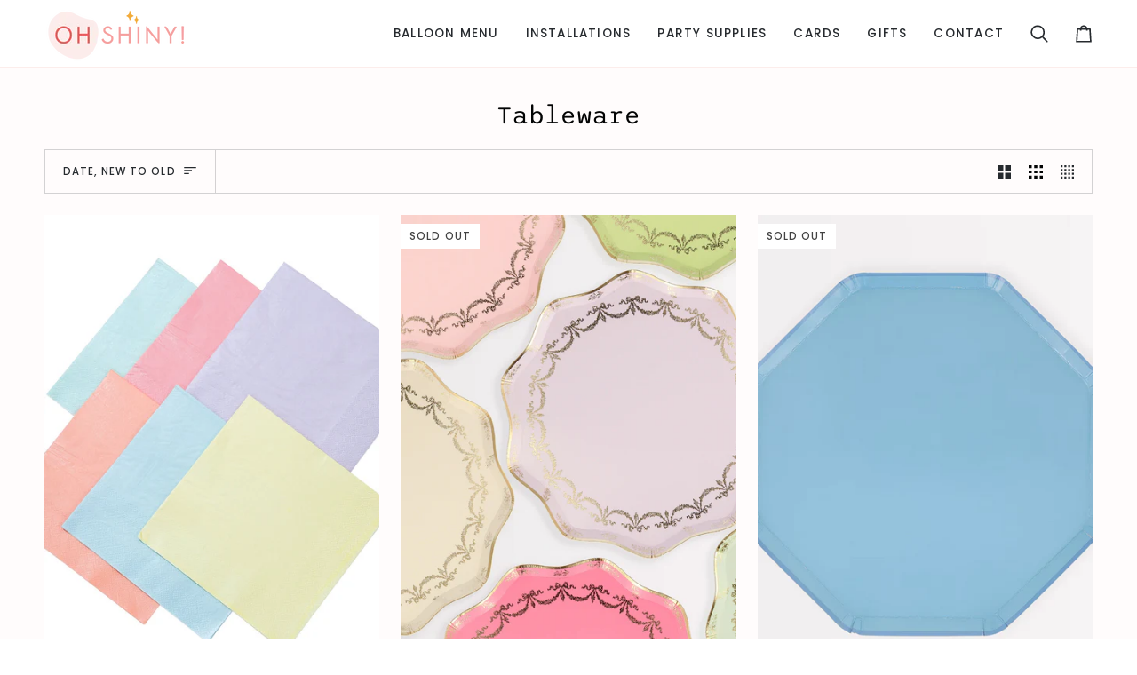

--- FILE ---
content_type: text/html; charset=utf-8
request_url: https://www.ohshiny.co/collections/tableware/easter
body_size: 36297
content:
<!doctype html>




<html class="no-js" lang="en" ><head>
  <meta charset="utf-8">
  <meta http-equiv="X-UA-Compatible" content="IE=edge,chrome=1">
  <meta name="viewport" content="width=device-width,initial-scale=1,viewport-fit=cover">
  <meta name="theme-color" content="#748cab"><link rel="canonical" href="https://www.ohshiny.co/collections/tableware/easter"><!-- ======================= Pipeline Theme V8.1.1 ========================= -->

  <!-- Preloading ================================================================== -->

  <link rel="preconnect" href="https://fonts.shopify.com" crossorigin><link rel="preload" href="//www.ohshiny.co/cdn/fonts/poppins/poppins_n3.05f58335c3209cce17da4f1f1ab324ebe2982441.woff2" as="font" type="font/woff2" crossorigin><link rel="preload" href="//www.ohshiny.co/cdn/fonts/sono/sono_n4.73d91803e5bd4124639a09a24e2f23af0fc8656b.woff2" as="font" type="font/woff2" crossorigin><link rel="preload" href="//www.ohshiny.co/cdn/fonts/poppins/poppins_n4.0ba78fa5af9b0e1a374041b3ceaadf0a43b41362.woff2" as="font" type="font/woff2" crossorigin><!-- Title and description ================================================ --><link rel="shortcut icon" href="data:;base64,iVBORw0KGgo=">
  <title>
    

    Tableware
&ndash; Tagged &quot;easter&quot;
&ndash; Oh Shiny!

  </title><!-- /snippets/social-meta-tags.liquid --><meta property="og:site_name" content="Oh Shiny!">
<meta property="og:url" content="https://www.ohshiny.co/collections/tableware/easter">
<meta property="og:title" content="Tableware">
<meta property="og:type" content="website">
<meta property="og:description" content="Oh Shiny! is a Pasadena-based modern gift shop bringing you personalized balloons, balloon garlands, and balloon backdrops. Our brick &amp; mortar features a balloon bar, tableware, cards, decorations and gifts. We offer local delivery to Pasadena, SGV, and surrounding areas and scheduled curbside pick up.">
<!-- CSS ================================================================== -->

  <link href="//www.ohshiny.co/cdn/shop/t/54/assets/font-settings.css?v=3012595204892292311768591960" rel="stylesheet" type="text/css" media="all" />

  <!-- /snippets/css-variables.liquid -->


<style data-shopify>

:root {
/* ================ Layout Variables ================ */






--LAYOUT-WIDTH: 1450px;
--LAYOUT-GUTTER: 24px;
--LAYOUT-GUTTER-OFFSET: -24px;
--NAV-GUTTER: 15px;
--LAYOUT-OUTER: 50px;

/* ================ Product video ================ */

--COLOR-VIDEO-BG: #ffe3e3;


/* ================ Color Variables ================ */

/* === Backgrounds ===*/
--COLOR-BG: #fffcfc;
--COLOR-BG-ACCENT: #fcedeb;

/* === Text colors ===*/
--COLOR-TEXT-DARK: #030404;
--COLOR-TEXT: #262a2e;
--COLOR-TEXT-LIGHT: #67696c;

/* === Bright color ===*/
--COLOR-PRIMARY: #000000;
--COLOR-PRIMARY-HOVER: #000000;
--COLOR-PRIMARY-FADE: rgba(0, 0, 0, 0.05);
--COLOR-PRIMARY-FADE-HOVER: rgba(0, 0, 0, 0.1);--COLOR-PRIMARY-OPPOSITE: #ffffff;

/* === Secondary/link Color ===*/
--COLOR-SECONDARY: #748cab;
--COLOR-SECONDARY-HOVER: #3f6493;
--COLOR-SECONDARY-FADE: rgba(116, 140, 171, 0.05);
--COLOR-SECONDARY-FADE-HOVER: rgba(116, 140, 171, 0.1);--COLOR-SECONDARY-OPPOSITE: #ffffff;

/* === Shades of grey ===*/
--COLOR-A5:  rgba(38, 42, 46, 0.05);
--COLOR-A10: rgba(38, 42, 46, 0.1);
--COLOR-A20: rgba(38, 42, 46, 0.2);
--COLOR-A35: rgba(38, 42, 46, 0.35);
--COLOR-A50: rgba(38, 42, 46, 0.5);
--COLOR-A80: rgba(38, 42, 46, 0.8);
--COLOR-A90: rgba(38, 42, 46, 0.9);
--COLOR-A95: rgba(38, 42, 46, 0.95);


/* ================ Inverted Color Variables ================ */

--INVERSE-BG: #424242;
--INVERSE-BG-ACCENT: #1d1d1d;

/* === Text colors ===*/
--INVERSE-TEXT-DARK: #ffffff;
--INVERSE-TEXT: #ffffff;
--INVERSE-TEXT-LIGHT: #c6c6c6;

/* === Bright color ===*/
--INVERSE-PRIMARY: #d2815f;
--INVERSE-PRIMARY-HOVER: #c35121;
--INVERSE-PRIMARY-FADE: rgba(210, 129, 95, 0.05);
--INVERSE-PRIMARY-FADE-HOVER: rgba(210, 129, 95, 0.1);--INVERSE-PRIMARY-OPPOSITE: #000000;


/* === Second Color ===*/
--INVERSE-SECONDARY: #748cab;
--INVERSE-SECONDARY-HOVER: #3f6493;
--INVERSE-SECONDARY-FADE: rgba(116, 140, 171, 0.05);
--INVERSE-SECONDARY-FADE-HOVER: rgba(116, 140, 171, 0.1);--INVERSE-SECONDARY-OPPOSITE: #ffffff;


/* === Shades of grey ===*/
--INVERSE-A5:  rgba(255, 255, 255, 0.05);
--INVERSE-A10: rgba(255, 255, 255, 0.1);
--INVERSE-A20: rgba(255, 255, 255, 0.2);
--INVERSE-A35: rgba(255, 255, 255, 0.3);
--INVERSE-A80: rgba(255, 255, 255, 0.8);
--INVERSE-A90: rgba(255, 255, 255, 0.9);
--INVERSE-A95: rgba(255, 255, 255, 0.95);


/* ================ Bright Color Variables ================ */

--BRIGHT-BG: #d2815f;
--BRIGHT-BG-ACCENT: #94553a;

/* === Text colors ===*/
--BRIGHT-TEXT-DARK: #ffffff;
--BRIGHT-TEXT: #ffffff;
--BRIGHT-TEXT-LIGHT: #f2d9cf;

/* === Bright color ===*/
--BRIGHT-PRIMARY: #ff763d;
--BRIGHT-PRIMARY-HOVER: #f04600;
--BRIGHT-PRIMARY-FADE: rgba(255, 118, 61, 0.05);
--BRIGHT-PRIMARY-FADE-HOVER: rgba(255, 118, 61, 0.1);--BRIGHT-PRIMARY-OPPOSITE: #000000;


/* === Second Color ===*/
--BRIGHT-SECONDARY: #3d5aff;
--BRIGHT-SECONDARY-HOVER: #0024f0;
--BRIGHT-SECONDARY-FADE: rgba(61, 90, 255, 0.05);
--BRIGHT-SECONDARY-FADE-HOVER: rgba(61, 90, 255, 0.1);--BRIGHT-SECONDARY-OPPOSITE: #ffffff;


/* === Shades of grey ===*/
--BRIGHT-A5:  rgba(255, 255, 255, 0.05);
--BRIGHT-A10: rgba(255, 255, 255, 0.1);
--BRIGHT-A20: rgba(255, 255, 255, 0.2);
--BRIGHT-A35: rgba(255, 255, 255, 0.3);
--BRIGHT-A80: rgba(255, 255, 255, 0.8);
--BRIGHT-A90: rgba(255, 255, 255, 0.9);
--BRIGHT-A95: rgba(255, 255, 255, 0.95);


/* === Account Bar ===*/
--COLOR-ANNOUNCEMENT-BG: #e9d5ca;
--COLOR-ANNOUNCEMENT-TEXT: #ffffff;

/* === Nav and dropdown link background ===*/
--COLOR-NAV: #ffffff;
--COLOR-NAV-TEXT: #262a2e;
--COLOR-NAV-TEXT-DARK: #030404;
--COLOR-NAV-TEXT-LIGHT: #676a6d;
--COLOR-NAV-BORDER: #fcedeb;
--COLOR-NAV-A10: rgba(38, 42, 46, 0.1);
--COLOR-NAV-A50: rgba(38, 42, 46, 0.5);
--COLOR-HIGHLIGHT-LINK: #262a2e;

/* === Site Footer ===*/
--COLOR-FOOTER-BG: #f9e6e3;
--COLOR-FOOTER-TEXT: #262a2e;
--COLOR-FOOTER-A5: rgba(38, 42, 46, 0.05);
--COLOR-FOOTER-A15: rgba(38, 42, 46, 0.15);
--COLOR-FOOTER-A90: rgba(38, 42, 46, 0.9);

/* === Sub-Footer ===*/
--COLOR-SUB-FOOTER-BG: #d6e0eb;
--COLOR-SUB-FOOTER-TEXT: #000000;
--COLOR-SUB-FOOTER-A5: rgba(0, 0, 0, 0.05);
--COLOR-SUB-FOOTER-A15: rgba(0, 0, 0, 0.15);
--COLOR-SUB-FOOTER-A90: rgba(0, 0, 0, 0.9);

/* === Products ===*/
--PRODUCT-GRID-ASPECT-RATIO: 70.0%;

/* === Product badges ===*/
--COLOR-BADGE: #ffffff;
--COLOR-BADGE-TEXT: #424242;
--COLOR-BADGE-TEXT-DARK: #1f1919;
--COLOR-BADGE-TEXT-HOVER: #686868;
--COLOR-BADGE-HAIRLINE: #f6f6f6;

/* === Product item slider ===*/--COLOR-PRODUCT-SLIDER: #ffffff;--COLOR-PRODUCT-SLIDER-OPPOSITE: rgba(13, 13, 13, 0.06);/* === disabled form colors ===*/
--COLOR-DISABLED-BG: #e9e7e7;
--COLOR-DISABLED-TEXT: #b3b3b4;

--INVERSE-DISABLED-BG: #555555;
--INVERSE-DISABLED-TEXT: #848484;


/* === Tailwind RGBA Palette ===*/
--RGB-CANVAS: 255 252 252;
--RGB-CONTENT: 38 42 46;
--RGB-PRIMARY: 0 0 0;
--RGB-SECONDARY: 116 140 171;

--RGB-DARK-CANVAS: 66 66 66;
--RGB-DARK-CONTENT: 255 255 255;
--RGB-DARK-PRIMARY: 210 129 95;
--RGB-DARK-SECONDARY: 116 140 171;

--RGB-BRIGHT-CANVAS: 210 129 95;
--RGB-BRIGHT-CONTENT: 255 255 255;
--RGB-BRIGHT-PRIMARY: 255 118 61;
--RGB-BRIGHT-SECONDARY: 61 90 255;

--RGB-PRIMARY-CONTRAST: 255 255 255;
--RGB-SECONDARY-CONTRAST: 255 255 255;

--RGB-DARK-PRIMARY-CONTRAST: 0 0 0;
--RGB-DARK-SECONDARY-CONTRAST: 255 255 255;

--RGB-BRIGHT-PRIMARY-CONTRAST: 0 0 0;
--RGB-BRIGHT-SECONDARY-CONTRAST: 255 255 255;


/* === Button Radius === */
--BUTTON-RADIUS: 2px;


/* === Icon Stroke Width === */
--ICON-STROKE-WIDTH: 2px;


/* ================ Typography ================ */

--FONT-STACK-BODY: Poppins, sans-serif;
--FONT-STYLE-BODY: normal;
--FONT-WEIGHT-BODY: 300;
--FONT-WEIGHT-BODY-BOLD: 400;
--FONT-ADJUST-BODY: 0.9;

  --FONT-BODY-TRANSFORM: none;
  --FONT-BODY-LETTER-SPACING: normal;


--FONT-STACK-HEADING: Sono, sans-serif;
--FONT-STYLE-HEADING: normal;
--FONT-WEIGHT-HEADING: 400;
--FONT-WEIGHT-HEADING-BOLD: 500;
--FONT-ADJUST-HEADING: 0.75;

  --FONT-HEADING-TRANSFORM: none;
  --FONT-HEADING-LETTER-SPACING: normal;


--FONT-STACK-ACCENT: Poppins, sans-serif;
--FONT-STYLE-ACCENT: normal;
--FONT-WEIGHT-ACCENT: 400;
--FONT-WEIGHT-ACCENT-BOLD: 500;
--FONT-ADJUST-ACCENT: 1.0;

  --FONT-ACCENT-TRANSFORM: uppercase;
  --FONT-ACCENT-LETTER-SPACING: 0.09em;

--TYPE-STACK-NAV: Poppins, sans-serif;
--TYPE-STYLE-NAV: normal;
--TYPE-ADJUST-NAV: 1.0;
--TYPE-WEIGHT-NAV: 500;

  --FONT-NAV-TRANSFORM: uppercase;
  --FONT-NAV-LETTER-SPACING: 0.09em;

--TYPE-STACK-BUTTON: Poppins, sans-serif;
--TYPE-STYLE-BUTTON: normal;
--TYPE-ADJUST-BUTTON: 1.0;
--TYPE-WEIGHT-BUTTON: 500;

  --FONT-BUTTON-TRANSFORM: uppercase;
  --FONT-BUTTON-LETTER-SPACING: 0.09em;

--TYPE-STACK-KICKER: Poppins, sans-serif;
--TYPE-STYLE-KICKER: normal;
--TYPE-ADJUST-KICKER: 1.0;
--TYPE-WEIGHT-KICKER: 500;

  --FONT-KICKER-TRANSFORM: uppercase;
  --FONT-KICKER-LETTER-SPACING: 0.09em;



--ICO-SELECT: url('//www.ohshiny.co/cdn/shop/t/54/assets/ico-select.svg?v=149856171283760755761768591960');


/* ================ Photo correction ================ */
--PHOTO-CORRECTION: 100%;


  <!-- /snippets/css-variables-contrast.liquid -->



--COLOR-TEXT-DARK: #000000;
--COLOR-TEXT:#030404;
--COLOR-TEXT-LIGHT: #262a2e;

--INVERSE-TEXT-DARK: #ffffff;
--INVERSE-TEXT: #ffffff;
--INVERSE-TEXT-LIGHT: #ffffff;


}


/* ================ Typography ================ */
/* ================ type-scale.com ============ */

/* 1.16 base 11.5 */
:root {
  --font-1: 10px;
  --font-2: 11px;
  --font-3: 13px;
  --font-4: 15px;
  --font-5: 17px;
  --font-6: 20px;
  --font-7: 24px;
  --font-8: 27px;
  --font-9: 32px;
  --font-10:37px;
  --font-11:43px;
  --font-12:49px;
  --font-13:57px;
  --font-14:67px;
  --font-15:77px;
}

/* 1.175 base 11.5 */
@media only screen and (min-width: 480px) and (max-width: 1099px) {
  :root {
  --font-1: 10px;
  --font-2: 11.5px;
  --font-3: 13.5px;
  --font-4: 16px;
  --font-5: 19px;
  --font-6: 22px;
  --font-7: 26px;
  --font-8: 30px;
  --font-9: 36px;
  --font-10:42px;
  --font-11:49px;
  --font-12:58px;
  --font-13:68px;
  --font-14:80px;
  --font-15:94px;
  }
}

 /* 1.22 base 11.5 */
 @media only screen and (min-width: 1100px) {
  :root {
  --font-1: 10px;
  --font-2: 11.5px;
  --font-3: 14px;
  --font-4: 17px;
  --font-5: 21px;
  --font-6: 25px;
  --font-7: 31px;
  --font-8: 38px;
  --font-9: 46px;
  --font-10:56px;
  --font-11:68px;
  --font-12:83px;
  --font-13:102px;
  --font-14:124px;
  --font-15:151px;
  }
}


</style>


  <link href="//www.ohshiny.co/cdn/shop/t/54/assets/theme.css?v=78616675981830904331768592085" rel="stylesheet" type="text/css" media="all" />

  <script>
    document.documentElement.className = document.documentElement.className.replace('no-js', 'js');

    let root = '/';
    if (root[root.length - 1] !== '/') {
      root = `${root}/`;
    }
    var theme = {
      routes: {
        root_url: root,
        cart: '/cart',
        cart_add_url: '/cart/add',
        product_recommendations_url: '/recommendations/products',
        account_addresses_url: '/account/addresses',
        predictive_search_url: '/search/suggest'
      },
      state: {
        cartOpen: null,
      },
      sizes: {
        small: 480,
        medium: 768,
        large: 1100,
        widescreen: 1400
      },
      assets: {
        photoswipe: '//www.ohshiny.co/cdn/shop/t/54/assets/photoswipe.js?v=169308975333299535361768591960',
        smoothscroll: '//www.ohshiny.co/cdn/shop/t/54/assets/smoothscroll.js?v=37906625415260927261768591960',
        swatches: '//www.ohshiny.co/cdn/shop/t/54/assets/swatches.json?v=17256643191622149961768591960',
        noImage: '//www.ohshiny.co/cdn/shopifycloud/storefront/assets/no-image-2048-a2addb12.gif',
        
        
        base: '//www.ohshiny.co/cdn/shop/t/54/assets/'
        
      },
      strings: {
        swatchesKey: "Color, Colour",
        addToCart: "Add to Cart",
        estimateShipping: "Estimate shipping",
        noShippingAvailable: "We do not ship to this destination.",
        free: "Free",
        from: "From",
        preOrder: "Pre-order",
        soldOut: "Sold Out",
        sale: "Sale",
        subscription: "Subscription",
        unavailable: "Unavailable",
        unitPrice: "Unit price",
        unitPriceSeparator: "per",
        stockout: "All available stock is in cart",
        products: "Products",
        pages: "Pages",
        collections: "Collections",
        resultsFor: "Results for",
        noResultsFor: "No results for",
        articles: "Articles",
        successMessage: "Link copied to clipboard",
      },
      settings: {
        badge_sale_type: "strike",
        animate_hover: false,
        animate_scroll: false,
        show_locale_desktop: null,
        show_locale_mobile: null,
        show_currency_desktop: null,
        show_currency_mobile: null,
        currency_select_type: "country",
        currency_code_enable: false,
        cycle_images_hover_delay: 1.5
      },
      info: {
        name: 'pipeline'
      },
      version: '8.1.1',
      moneyFormat: "${{amount}}",
      shopCurrency: "USD",
      currencyCode: "USD"
    }
    let windowInnerHeight = window.innerHeight;
    document.documentElement.style.setProperty('--full-screen', `${windowInnerHeight}px`);
    document.documentElement.style.setProperty('--three-quarters', `${windowInnerHeight * 0.75}px`);
    document.documentElement.style.setProperty('--two-thirds', `${windowInnerHeight * 0.66}px`);
    document.documentElement.style.setProperty('--one-half', `${windowInnerHeight * 0.5}px`);
    document.documentElement.style.setProperty('--one-third', `${windowInnerHeight * 0.33}px`);
    document.documentElement.style.setProperty('--one-fifth', `${windowInnerHeight * 0.2}px`);

    window.isRTL = document.documentElement.getAttribute('dir') === 'rtl';
  </script><!-- Theme Javascript ============================================================== -->
  <script src="//www.ohshiny.co/cdn/shop/t/54/assets/vendor.js?v=69555399850987115801768591960" defer="defer"></script>
  <script src="//www.ohshiny.co/cdn/shop/t/54/assets/theme.js?v=42391841312106742781768591960" defer="defer"></script>

  
  <script>
    function addLoadingClassToLoadingImages(container) {
      container.querySelectorAll('[data-needs-loading-animation] img').forEach((el) => {
        if (!el.complete) {
          el.parentNode.classList.add('loading-shimmer');
        }
      });
    }

    // Remove loading class from all already loaded images
    function removeLoadingClassFromLoadedImages(container) {
      container.querySelectorAll('img').forEach((el) => {
        if (el.complete) {
          delete el.parentNode.dataset.needsLoadingAnimation;
          el.parentNode.classList.remove('loading-shimmer');
        }
      });
    }

    // Remove loading class from image on `load` event
    function handleImageLoaded(el) {
      if (el.tagName == 'IMG' && el.parentNode.classList.contains('loading-shimmer')) {
        delete el.parentNode.dataset.needsLoadingAnimation;
        el.parentNode.classList.remove('loading-shimmer');
      }
    }

    // Watch for any load events that bubble up from child elements
    document.addEventListener(
      'load',
      (e) => {
        const el = e.target;

        // Capture load events from img tags and then remove their `loading-shimmer` class
        handleImageLoaded(el);
      },
      true
    );

    // Tasks to run when the DOM elements are available
    window.addEventListener('DOMContentLoaded', () => {
      addLoadingClassToLoadingImages(document);
    });
  </script>

  <script>
    (function () {
      function onPageShowEvents() {
        if ('requestIdleCallback' in window) {
          requestIdleCallback(initCartEvent, { timeout: 500 })
        } else {
          initCartEvent()
        }
        function initCartEvent(){
          window.fetch(window.theme.routes.cart + '.js')
          .then((response) => {
            if(!response.ok){
              throw {status: response.statusText};
            }
            return response.json();
          })
          .then((response) => {
            document.dispatchEvent(new CustomEvent('theme:cart:change', {
              detail: {
                cart: response,
              },
              bubbles: true,
            }));
            return response;
          })
          .catch((e) => {
            console.error(e);
          });
        }
      };
      window.onpageshow = onPageShowEvents;
    })();
  </script>

  <script type="text/javascript">
    if (window.MSInputMethodContext && document.documentMode) {
      var scripts = document.getElementsByTagName('script')[0];
      var polyfill = document.createElement("script");
      polyfill.defer = true;
      polyfill.src = "//www.ohshiny.co/cdn/shop/t/54/assets/ie11.js?v=144489047535103983231768591960";

      scripts.parentNode.insertBefore(polyfill, scripts);
    }
  </script>

  <!-- Shopify app scripts =========================================================== -->
  <script>window.performance && window.performance.mark && window.performance.mark('shopify.content_for_header.start');</script><meta id="shopify-digital-wallet" name="shopify-digital-wallet" content="/13667311/digital_wallets/dialog">
<link rel="alternate" type="application/atom+xml" title="Feed" href="/collections/tableware/easter.atom" />
<link rel="next" href="/collections/tableware/easter?page=2">
<link rel="alternate" type="application/json+oembed" href="https://www.ohshiny.co/collections/tableware/easter.oembed">
<script async="async" src="/checkouts/internal/preloads.js?locale=en-US"></script>
<script id="shopify-features" type="application/json">{"accessToken":"446faf54512ac7601636b321b79754ce","betas":["rich-media-storefront-analytics"],"domain":"www.ohshiny.co","predictiveSearch":true,"shopId":13667311,"locale":"en"}</script>
<script>var Shopify = Shopify || {};
Shopify.shop = "oh-shiny-paper-co.myshopify.com";
Shopify.locale = "en";
Shopify.currency = {"active":"USD","rate":"1.0"};
Shopify.country = "US";
Shopify.theme = {"name":"Theme Support Pipeline - header","id":179856245020,"schema_name":"Pipeline","schema_version":"8.1.1","theme_store_id":739,"role":"main"};
Shopify.theme.handle = "null";
Shopify.theme.style = {"id":null,"handle":null};
Shopify.cdnHost = "www.ohshiny.co/cdn";
Shopify.routes = Shopify.routes || {};
Shopify.routes.root = "/";</script>
<script type="module">!function(o){(o.Shopify=o.Shopify||{}).modules=!0}(window);</script>
<script>!function(o){function n(){var o=[];function n(){o.push(Array.prototype.slice.apply(arguments))}return n.q=o,n}var t=o.Shopify=o.Shopify||{};t.loadFeatures=n(),t.autoloadFeatures=n()}(window);</script>
<script id="shop-js-analytics" type="application/json">{"pageType":"collection"}</script>
<script defer="defer" async type="module" src="//www.ohshiny.co/cdn/shopifycloud/shop-js/modules/v2/client.init-shop-cart-sync_BdyHc3Nr.en.esm.js"></script>
<script defer="defer" async type="module" src="//www.ohshiny.co/cdn/shopifycloud/shop-js/modules/v2/chunk.common_Daul8nwZ.esm.js"></script>
<script type="module">
  await import("//www.ohshiny.co/cdn/shopifycloud/shop-js/modules/v2/client.init-shop-cart-sync_BdyHc3Nr.en.esm.js");
await import("//www.ohshiny.co/cdn/shopifycloud/shop-js/modules/v2/chunk.common_Daul8nwZ.esm.js");

  window.Shopify.SignInWithShop?.initShopCartSync?.({"fedCMEnabled":true,"windoidEnabled":true});

</script>
<script>(function() {
  var isLoaded = false;
  function asyncLoad() {
    if (isLoaded) return;
    isLoaded = true;
    var urls = ["\/\/d1liekpayvooaz.cloudfront.net\/apps\/customizery\/customizery.js?shop=oh-shiny-paper-co.myshopify.com"];
    for (var i = 0; i < urls.length; i++) {
      var s = document.createElement('script');
      s.type = 'text/javascript';
      s.async = true;
      s.src = urls[i];
      var x = document.getElementsByTagName('script')[0];
      x.parentNode.insertBefore(s, x);
    }
  };
  if(window.attachEvent) {
    window.attachEvent('onload', asyncLoad);
  } else {
    window.addEventListener('load', asyncLoad, false);
  }
})();</script>
<script id="__st">var __st={"a":13667311,"offset":-28800,"reqid":"85e5ac6f-ca67-4b04-b34c-179192cd9b4b-1768974445","pageurl":"www.ohshiny.co\/collections\/tableware\/easter","u":"f95ebd01d09b","p":"collection","rtyp":"collection","rid":88659558484};</script>
<script>window.ShopifyPaypalV4VisibilityTracking = true;</script>
<script id="captcha-bootstrap">!function(){'use strict';const t='contact',e='account',n='new_comment',o=[[t,t],['blogs',n],['comments',n],[t,'customer']],c=[[e,'customer_login'],[e,'guest_login'],[e,'recover_customer_password'],[e,'create_customer']],r=t=>t.map((([t,e])=>`form[action*='/${t}']:not([data-nocaptcha='true']) input[name='form_type'][value='${e}']`)).join(','),a=t=>()=>t?[...document.querySelectorAll(t)].map((t=>t.form)):[];function s(){const t=[...o],e=r(t);return a(e)}const i='password',u='form_key',d=['recaptcha-v3-token','g-recaptcha-response','h-captcha-response',i],f=()=>{try{return window.sessionStorage}catch{return}},m='__shopify_v',_=t=>t.elements[u];function p(t,e,n=!1){try{const o=window.sessionStorage,c=JSON.parse(o.getItem(e)),{data:r}=function(t){const{data:e,action:n}=t;return t[m]||n?{data:e,action:n}:{data:t,action:n}}(c);for(const[e,n]of Object.entries(r))t.elements[e]&&(t.elements[e].value=n);n&&o.removeItem(e)}catch(o){console.error('form repopulation failed',{error:o})}}const l='form_type',E='cptcha';function T(t){t.dataset[E]=!0}const w=window,h=w.document,L='Shopify',v='ce_forms',y='captcha';let A=!1;((t,e)=>{const n=(g='f06e6c50-85a8-45c8-87d0-21a2b65856fe',I='https://cdn.shopify.com/shopifycloud/storefront-forms-hcaptcha/ce_storefront_forms_captcha_hcaptcha.v1.5.2.iife.js',D={infoText:'Protected by hCaptcha',privacyText:'Privacy',termsText:'Terms'},(t,e,n)=>{const o=w[L][v],c=o.bindForm;if(c)return c(t,g,e,D).then(n);var r;o.q.push([[t,g,e,D],n]),r=I,A||(h.body.append(Object.assign(h.createElement('script'),{id:'captcha-provider',async:!0,src:r})),A=!0)});var g,I,D;w[L]=w[L]||{},w[L][v]=w[L][v]||{},w[L][v].q=[],w[L][y]=w[L][y]||{},w[L][y].protect=function(t,e){n(t,void 0,e),T(t)},Object.freeze(w[L][y]),function(t,e,n,w,h,L){const[v,y,A,g]=function(t,e,n){const i=e?o:[],u=t?c:[],d=[...i,...u],f=r(d),m=r(i),_=r(d.filter((([t,e])=>n.includes(e))));return[a(f),a(m),a(_),s()]}(w,h,L),I=t=>{const e=t.target;return e instanceof HTMLFormElement?e:e&&e.form},D=t=>v().includes(t);t.addEventListener('submit',(t=>{const e=I(t);if(!e)return;const n=D(e)&&!e.dataset.hcaptchaBound&&!e.dataset.recaptchaBound,o=_(e),c=g().includes(e)&&(!o||!o.value);(n||c)&&t.preventDefault(),c&&!n&&(function(t){try{if(!f())return;!function(t){const e=f();if(!e)return;const n=_(t);if(!n)return;const o=n.value;o&&e.removeItem(o)}(t);const e=Array.from(Array(32),(()=>Math.random().toString(36)[2])).join('');!function(t,e){_(t)||t.append(Object.assign(document.createElement('input'),{type:'hidden',name:u})),t.elements[u].value=e}(t,e),function(t,e){const n=f();if(!n)return;const o=[...t.querySelectorAll(`input[type='${i}']`)].map((({name:t})=>t)),c=[...d,...o],r={};for(const[a,s]of new FormData(t).entries())c.includes(a)||(r[a]=s);n.setItem(e,JSON.stringify({[m]:1,action:t.action,data:r}))}(t,e)}catch(e){console.error('failed to persist form',e)}}(e),e.submit())}));const S=(t,e)=>{t&&!t.dataset[E]&&(n(t,e.some((e=>e===t))),T(t))};for(const o of['focusin','change'])t.addEventListener(o,(t=>{const e=I(t);D(e)&&S(e,y())}));const B=e.get('form_key'),M=e.get(l),P=B&&M;t.addEventListener('DOMContentLoaded',(()=>{const t=y();if(P)for(const e of t)e.elements[l].value===M&&p(e,B);[...new Set([...A(),...v().filter((t=>'true'===t.dataset.shopifyCaptcha))])].forEach((e=>S(e,t)))}))}(h,new URLSearchParams(w.location.search),n,t,e,['guest_login'])})(!0,!0)}();</script>
<script integrity="sha256-4kQ18oKyAcykRKYeNunJcIwy7WH5gtpwJnB7kiuLZ1E=" data-source-attribution="shopify.loadfeatures" defer="defer" src="//www.ohshiny.co/cdn/shopifycloud/storefront/assets/storefront/load_feature-a0a9edcb.js" crossorigin="anonymous"></script>
<script data-source-attribution="shopify.dynamic_checkout.dynamic.init">var Shopify=Shopify||{};Shopify.PaymentButton=Shopify.PaymentButton||{isStorefrontPortableWallets:!0,init:function(){window.Shopify.PaymentButton.init=function(){};var t=document.createElement("script");t.src="https://www.ohshiny.co/cdn/shopifycloud/portable-wallets/latest/portable-wallets.en.js",t.type="module",document.head.appendChild(t)}};
</script>
<script data-source-attribution="shopify.dynamic_checkout.buyer_consent">
  function portableWalletsHideBuyerConsent(e){var t=document.getElementById("shopify-buyer-consent"),n=document.getElementById("shopify-subscription-policy-button");t&&n&&(t.classList.add("hidden"),t.setAttribute("aria-hidden","true"),n.removeEventListener("click",e))}function portableWalletsShowBuyerConsent(e){var t=document.getElementById("shopify-buyer-consent"),n=document.getElementById("shopify-subscription-policy-button");t&&n&&(t.classList.remove("hidden"),t.removeAttribute("aria-hidden"),n.addEventListener("click",e))}window.Shopify?.PaymentButton&&(window.Shopify.PaymentButton.hideBuyerConsent=portableWalletsHideBuyerConsent,window.Shopify.PaymentButton.showBuyerConsent=portableWalletsShowBuyerConsent);
</script>
<script data-source-attribution="shopify.dynamic_checkout.cart.bootstrap">document.addEventListener("DOMContentLoaded",(function(){function t(){return document.querySelector("shopify-accelerated-checkout-cart, shopify-accelerated-checkout")}if(t())Shopify.PaymentButton.init();else{new MutationObserver((function(e,n){t()&&(Shopify.PaymentButton.init(),n.disconnect())})).observe(document.body,{childList:!0,subtree:!0})}}));
</script>

<script>window.performance && window.performance.mark && window.performance.mark('shopify.content_for_header.end');</script>
<script src="https://cdn.shopify.com/extensions/019b972e-1a02-76ca-b528-baf6366be1f4/order-delivery-date-time-72/assets/slots-script-tag.js" type="text/javascript" defer="defer"></script>
<link href="https://monorail-edge.shopifysvc.com" rel="dns-prefetch">
<script>(function(){if ("sendBeacon" in navigator && "performance" in window) {try {var session_token_from_headers = performance.getEntriesByType('navigation')[0].serverTiming.find(x => x.name == '_s').description;} catch {var session_token_from_headers = undefined;}var session_cookie_matches = document.cookie.match(/_shopify_s=([^;]*)/);var session_token_from_cookie = session_cookie_matches && session_cookie_matches.length === 2 ? session_cookie_matches[1] : "";var session_token = session_token_from_headers || session_token_from_cookie || "";function handle_abandonment_event(e) {var entries = performance.getEntries().filter(function(entry) {return /monorail-edge.shopifysvc.com/.test(entry.name);});if (!window.abandonment_tracked && entries.length === 0) {window.abandonment_tracked = true;var currentMs = Date.now();var navigation_start = performance.timing.navigationStart;var payload = {shop_id: 13667311,url: window.location.href,navigation_start,duration: currentMs - navigation_start,session_token,page_type: "collection"};window.navigator.sendBeacon("https://monorail-edge.shopifysvc.com/v1/produce", JSON.stringify({schema_id: "online_store_buyer_site_abandonment/1.1",payload: payload,metadata: {event_created_at_ms: currentMs,event_sent_at_ms: currentMs}}));}}window.addEventListener('pagehide', handle_abandonment_event);}}());</script>
<script id="web-pixels-manager-setup">(function e(e,d,r,n,o){if(void 0===o&&(o={}),!Boolean(null===(a=null===(i=window.Shopify)||void 0===i?void 0:i.analytics)||void 0===a?void 0:a.replayQueue)){var i,a;window.Shopify=window.Shopify||{};var t=window.Shopify;t.analytics=t.analytics||{};var s=t.analytics;s.replayQueue=[],s.publish=function(e,d,r){return s.replayQueue.push([e,d,r]),!0};try{self.performance.mark("wpm:start")}catch(e){}var l=function(){var e={modern:/Edge?\/(1{2}[4-9]|1[2-9]\d|[2-9]\d{2}|\d{4,})\.\d+(\.\d+|)|Firefox\/(1{2}[4-9]|1[2-9]\d|[2-9]\d{2}|\d{4,})\.\d+(\.\d+|)|Chrom(ium|e)\/(9{2}|\d{3,})\.\d+(\.\d+|)|(Maci|X1{2}).+ Version\/(15\.\d+|(1[6-9]|[2-9]\d|\d{3,})\.\d+)([,.]\d+|)( \(\w+\)|)( Mobile\/\w+|) Safari\/|Chrome.+OPR\/(9{2}|\d{3,})\.\d+\.\d+|(CPU[ +]OS|iPhone[ +]OS|CPU[ +]iPhone|CPU IPhone OS|CPU iPad OS)[ +]+(15[._]\d+|(1[6-9]|[2-9]\d|\d{3,})[._]\d+)([._]\d+|)|Android:?[ /-](13[3-9]|1[4-9]\d|[2-9]\d{2}|\d{4,})(\.\d+|)(\.\d+|)|Android.+Firefox\/(13[5-9]|1[4-9]\d|[2-9]\d{2}|\d{4,})\.\d+(\.\d+|)|Android.+Chrom(ium|e)\/(13[3-9]|1[4-9]\d|[2-9]\d{2}|\d{4,})\.\d+(\.\d+|)|SamsungBrowser\/([2-9]\d|\d{3,})\.\d+/,legacy:/Edge?\/(1[6-9]|[2-9]\d|\d{3,})\.\d+(\.\d+|)|Firefox\/(5[4-9]|[6-9]\d|\d{3,})\.\d+(\.\d+|)|Chrom(ium|e)\/(5[1-9]|[6-9]\d|\d{3,})\.\d+(\.\d+|)([\d.]+$|.*Safari\/(?![\d.]+ Edge\/[\d.]+$))|(Maci|X1{2}).+ Version\/(10\.\d+|(1[1-9]|[2-9]\d|\d{3,})\.\d+)([,.]\d+|)( \(\w+\)|)( Mobile\/\w+|) Safari\/|Chrome.+OPR\/(3[89]|[4-9]\d|\d{3,})\.\d+\.\d+|(CPU[ +]OS|iPhone[ +]OS|CPU[ +]iPhone|CPU IPhone OS|CPU iPad OS)[ +]+(10[._]\d+|(1[1-9]|[2-9]\d|\d{3,})[._]\d+)([._]\d+|)|Android:?[ /-](13[3-9]|1[4-9]\d|[2-9]\d{2}|\d{4,})(\.\d+|)(\.\d+|)|Mobile Safari.+OPR\/([89]\d|\d{3,})\.\d+\.\d+|Android.+Firefox\/(13[5-9]|1[4-9]\d|[2-9]\d{2}|\d{4,})\.\d+(\.\d+|)|Android.+Chrom(ium|e)\/(13[3-9]|1[4-9]\d|[2-9]\d{2}|\d{4,})\.\d+(\.\d+|)|Android.+(UC? ?Browser|UCWEB|U3)[ /]?(15\.([5-9]|\d{2,})|(1[6-9]|[2-9]\d|\d{3,})\.\d+)\.\d+|SamsungBrowser\/(5\.\d+|([6-9]|\d{2,})\.\d+)|Android.+MQ{2}Browser\/(14(\.(9|\d{2,})|)|(1[5-9]|[2-9]\d|\d{3,})(\.\d+|))(\.\d+|)|K[Aa][Ii]OS\/(3\.\d+|([4-9]|\d{2,})\.\d+)(\.\d+|)/},d=e.modern,r=e.legacy,n=navigator.userAgent;return n.match(d)?"modern":n.match(r)?"legacy":"unknown"}(),u="modern"===l?"modern":"legacy",c=(null!=n?n:{modern:"",legacy:""})[u],f=function(e){return[e.baseUrl,"/wpm","/b",e.hashVersion,"modern"===e.buildTarget?"m":"l",".js"].join("")}({baseUrl:d,hashVersion:r,buildTarget:u}),m=function(e){var d=e.version,r=e.bundleTarget,n=e.surface,o=e.pageUrl,i=e.monorailEndpoint;return{emit:function(e){var a=e.status,t=e.errorMsg,s=(new Date).getTime(),l=JSON.stringify({metadata:{event_sent_at_ms:s},events:[{schema_id:"web_pixels_manager_load/3.1",payload:{version:d,bundle_target:r,page_url:o,status:a,surface:n,error_msg:t},metadata:{event_created_at_ms:s}}]});if(!i)return console&&console.warn&&console.warn("[Web Pixels Manager] No Monorail endpoint provided, skipping logging."),!1;try{return self.navigator.sendBeacon.bind(self.navigator)(i,l)}catch(e){}var u=new XMLHttpRequest;try{return u.open("POST",i,!0),u.setRequestHeader("Content-Type","text/plain"),u.send(l),!0}catch(e){return console&&console.warn&&console.warn("[Web Pixels Manager] Got an unhandled error while logging to Monorail."),!1}}}}({version:r,bundleTarget:l,surface:e.surface,pageUrl:self.location.href,monorailEndpoint:e.monorailEndpoint});try{o.browserTarget=l,function(e){var d=e.src,r=e.async,n=void 0===r||r,o=e.onload,i=e.onerror,a=e.sri,t=e.scriptDataAttributes,s=void 0===t?{}:t,l=document.createElement("script"),u=document.querySelector("head"),c=document.querySelector("body");if(l.async=n,l.src=d,a&&(l.integrity=a,l.crossOrigin="anonymous"),s)for(var f in s)if(Object.prototype.hasOwnProperty.call(s,f))try{l.dataset[f]=s[f]}catch(e){}if(o&&l.addEventListener("load",o),i&&l.addEventListener("error",i),u)u.appendChild(l);else{if(!c)throw new Error("Did not find a head or body element to append the script");c.appendChild(l)}}({src:f,async:!0,onload:function(){if(!function(){var e,d;return Boolean(null===(d=null===(e=window.Shopify)||void 0===e?void 0:e.analytics)||void 0===d?void 0:d.initialized)}()){var d=window.webPixelsManager.init(e)||void 0;if(d){var r=window.Shopify.analytics;r.replayQueue.forEach((function(e){var r=e[0],n=e[1],o=e[2];d.publishCustomEvent(r,n,o)})),r.replayQueue=[],r.publish=d.publishCustomEvent,r.visitor=d.visitor,r.initialized=!0}}},onerror:function(){return m.emit({status:"failed",errorMsg:"".concat(f," has failed to load")})},sri:function(e){var d=/^sha384-[A-Za-z0-9+/=]+$/;return"string"==typeof e&&d.test(e)}(c)?c:"",scriptDataAttributes:o}),m.emit({status:"loading"})}catch(e){m.emit({status:"failed",errorMsg:(null==e?void 0:e.message)||"Unknown error"})}}})({shopId: 13667311,storefrontBaseUrl: "https://www.ohshiny.co",extensionsBaseUrl: "https://extensions.shopifycdn.com/cdn/shopifycloud/web-pixels-manager",monorailEndpoint: "https://monorail-edge.shopifysvc.com/unstable/produce_batch",surface: "storefront-renderer",enabledBetaFlags: ["2dca8a86"],webPixelsConfigList: [{"id":"151126300","eventPayloadVersion":"v1","runtimeContext":"LAX","scriptVersion":"1","type":"CUSTOM","privacyPurposes":["ANALYTICS"],"name":"Google Analytics tag (migrated)"},{"id":"shopify-app-pixel","configuration":"{}","eventPayloadVersion":"v1","runtimeContext":"STRICT","scriptVersion":"0450","apiClientId":"shopify-pixel","type":"APP","privacyPurposes":["ANALYTICS","MARKETING"]},{"id":"shopify-custom-pixel","eventPayloadVersion":"v1","runtimeContext":"LAX","scriptVersion":"0450","apiClientId":"shopify-pixel","type":"CUSTOM","privacyPurposes":["ANALYTICS","MARKETING"]}],isMerchantRequest: false,initData: {"shop":{"name":"Oh Shiny!","paymentSettings":{"currencyCode":"USD"},"myshopifyDomain":"oh-shiny-paper-co.myshopify.com","countryCode":"US","storefrontUrl":"https:\/\/www.ohshiny.co"},"customer":null,"cart":null,"checkout":null,"productVariants":[],"purchasingCompany":null},},"https://www.ohshiny.co/cdn","fcfee988w5aeb613cpc8e4bc33m6693e112",{"modern":"","legacy":""},{"shopId":"13667311","storefrontBaseUrl":"https:\/\/www.ohshiny.co","extensionBaseUrl":"https:\/\/extensions.shopifycdn.com\/cdn\/shopifycloud\/web-pixels-manager","surface":"storefront-renderer","enabledBetaFlags":"[\"2dca8a86\"]","isMerchantRequest":"false","hashVersion":"fcfee988w5aeb613cpc8e4bc33m6693e112","publish":"custom","events":"[[\"page_viewed\",{}],[\"collection_viewed\",{\"collection\":{\"id\":\"88659558484\",\"title\":\"Tableware\",\"productVariants\":[{\"price\":{\"amount\":7.0,\"currencyCode\":\"USD\"},\"product\":{\"title\":\"Pastels Multicolored Napkins\",\"vendor\":\"Talking Tables\",\"id\":\"10649359384860\",\"untranslatedTitle\":\"Pastels Multicolored Napkins\",\"url\":\"\/products\/pastels-multicolored-napkins\",\"type\":\"Plates\"},\"id\":\"53270659137820\",\"image\":{\"src\":\"\/\/www.ohshiny.co\/cdn\/shop\/files\/WeHeartPastelsMulticoloredNapkins.webp?v=1762034268\"},\"sku\":\"TT133\",\"title\":\"Default Title\",\"untranslatedTitle\":\"Default Title\"},{\"price\":{\"amount\":8.5,\"currencyCode\":\"USD\"},\"product\":{\"title\":\"Laduree Paris Side Plates\",\"vendor\":\"meri meri\",\"id\":\"10187171594524\",\"untranslatedTitle\":\"Laduree Paris Side Plates\",\"url\":\"\/products\/laduree-paris-side-plates\",\"type\":\"Plates\"},\"id\":\"52092639412508\",\"image\":{\"src\":\"\/\/www.ohshiny.co\/cdn\/shop\/files\/LadureeParisSidePlates.png?v=1750285393\"},\"sku\":\"MM794\",\"title\":\"Default Title\",\"untranslatedTitle\":\"Default Title\"},{\"price\":{\"amount\":7.0,\"currencyCode\":\"USD\"},\"product\":{\"title\":\"Cornflower Blue Side Plates\",\"vendor\":\"meri meri\",\"id\":\"10145894662428\",\"untranslatedTitle\":\"Cornflower Blue Side Plates\",\"url\":\"\/products\/cornflower-blue-side-plates\",\"type\":\"Plates\"},\"id\":\"51770863124764\",\"image\":{\"src\":\"\/\/www.ohshiny.co\/cdn\/shop\/files\/CornflowerBlueSidePlates.png?v=1746036669\"},\"sku\":\"MM791\",\"title\":\"Default Title\",\"untranslatedTitle\":\"Default Title\"},{\"price\":{\"amount\":7.0,\"currencyCode\":\"USD\"},\"product\":{\"title\":\"Pastel Gingham Small Napkins\",\"vendor\":\"meri meri\",\"id\":\"10112705364252\",\"untranslatedTitle\":\"Pastel Gingham Small Napkins\",\"url\":\"\/products\/pastel-gingham-small-napkins\",\"type\":\"Napkins\"},\"id\":\"51567025619228\",\"image\":{\"src\":\"\/\/www.ohshiny.co\/cdn\/shop\/products\/PastelGinghamLargeNapkins.png?v=1647552482\"},\"sku\":\"MM778\",\"title\":\"Default Title\",\"untranslatedTitle\":\"Default Title\"},{\"price\":{\"amount\":7.0,\"currencyCode\":\"USD\"},\"product\":{\"title\":\"Polka Dot Cocktail Napkin\",\"vendor\":\"My Minds Eye\",\"id\":\"10096278634780\",\"untranslatedTitle\":\"Polka Dot Cocktail Napkin\",\"url\":\"\/products\/polka-dot-cocktail-napkin\",\"type\":\"Napkins\"},\"id\":\"51469843890460\",\"image\":{\"src\":\"\/\/www.ohshiny.co\/cdn\/shop\/files\/PolkaDotCocktailNapkin.webp?v=1742339836\"},\"sku\":\"ME481\",\"title\":\"Default Title\",\"untranslatedTitle\":\"Default Title\"},{\"price\":{\"amount\":8.0,\"currencyCode\":\"USD\"},\"product\":{\"title\":\"Carrot Shaped Napkin\",\"vendor\":\"My Minds Eye\",\"id\":\"10096269132060\",\"untranslatedTitle\":\"Carrot Shaped Napkin\",\"url\":\"\/products\/carrot-shaped-napkin\",\"type\":\"Napkins\"},\"id\":\"51469765247260\",\"image\":{\"src\":\"\/\/www.ohshiny.co\/cdn\/shop\/files\/CarrotShapedNapkin.webp?v=1742338573\"},\"sku\":\"ME480\",\"title\":\"Default Title\",\"untranslatedTitle\":\"Default Title\"},{\"price\":{\"amount\":8.5,\"currencyCode\":\"USD\"},\"product\":{\"title\":\"Elegant Floral Side Plates\",\"vendor\":\"meri meri\",\"id\":\"10094009712924\",\"untranslatedTitle\":\"Elegant Floral Side Plates\",\"url\":\"\/products\/elegant-floral-side-plates\",\"type\":\"Plates\"},\"id\":\"51456155681052\",\"image\":{\"src\":\"\/\/www.ohshiny.co\/cdn\/shop\/files\/ElegantFloralSidePlates.webp?v=1742151464\"},\"sku\":\"MM771\",\"title\":\"Default Title\",\"untranslatedTitle\":\"Default Title\"},{\"price\":{\"amount\":7.0,\"currencyCode\":\"USD\"},\"product\":{\"title\":\"Easter Cameo Napkins\",\"vendor\":\"meri meri\",\"id\":\"10094007091484\",\"untranslatedTitle\":\"Easter Cameo Napkins\",\"url\":\"\/products\/easter-cameo-guest-towels\",\"type\":\"Napkins\"},\"id\":\"51456138674460\",\"image\":{\"src\":\"\/\/www.ohshiny.co\/cdn\/shop\/files\/EasterCameoGuestTowels.webp?v=1742151207\"},\"sku\":\"MM770\",\"title\":\"Default Title\",\"untranslatedTitle\":\"Default Title\"},{\"price\":{\"amount\":8.0,\"currencyCode\":\"USD\"},\"product\":{\"title\":\"Scalloped Happy Easter Plates\",\"vendor\":\"My Minds Eye\",\"id\":\"9011843072284\",\"untranslatedTitle\":\"Scalloped Happy Easter Plates\",\"url\":\"\/products\/scalloped-happy-easter-plates\",\"type\":\"Plates\"},\"id\":\"47771333034268\",\"image\":{\"src\":\"\/\/www.ohshiny.co\/cdn\/shop\/files\/Screenshot2024-02-15at4.58.09PM.png?v=1708045243\"},\"sku\":\"ME410\",\"title\":\"Default Title\",\"untranslatedTitle\":\"Default Title\"},{\"price\":{\"amount\":8.0,\"currencyCode\":\"USD\"},\"product\":{\"title\":\"Speckled Easter Egg Shaped Plates\",\"vendor\":\"My Minds Eye\",\"id\":\"9011831734556\",\"untranslatedTitle\":\"Speckled Easter Egg Shaped Plates\",\"url\":\"\/products\/speckled-easter-egg-shaped-plates\",\"type\":\"Plates\"},\"id\":\"47771262058780\",\"image\":{\"src\":\"\/\/www.ohshiny.co\/cdn\/shop\/files\/Screenshot2024-02-15at4.54.44PM.png?v=1708044952\"},\"sku\":\"ME409\",\"title\":\"Default Title\",\"untranslatedTitle\":\"Default Title\"},{\"price\":{\"amount\":10.0,\"currencyCode\":\"USD\"},\"product\":{\"title\":\"Pink Gingham Paper Table Runner\",\"vendor\":\"My Minds Eye\",\"id\":\"9000218493212\",\"untranslatedTitle\":\"Pink Gingham Paper Table Runner\",\"url\":\"\/products\/pink-gingham-paper-table-runner\",\"type\":\"Table Cover\"},\"id\":\"47740907421980\",\"image\":{\"src\":\"\/\/www.ohshiny.co\/cdn\/shop\/files\/PinkGinghamPaperTableRunner.png?v=1707351303\"},\"sku\":\"ME403\",\"title\":\"Default Title\",\"untranslatedTitle\":\"Default Title\"},{\"price\":{\"amount\":10.0,\"currencyCode\":\"USD\"},\"product\":{\"title\":\"Spring Checks Paper Table Runner\",\"vendor\":\"My Minds Eye\",\"id\":\"9000216166684\",\"untranslatedTitle\":\"Spring Checks Paper Table Runner\",\"url\":\"\/products\/spring-checks-paper-table-runner\",\"type\":\"Table Cover\"},\"id\":\"47740900671772\",\"image\":{\"src\":\"\/\/www.ohshiny.co\/cdn\/shop\/files\/SpringChecksPaperTableRunner.png?v=1707351075\"},\"sku\":\"ME402\",\"title\":\"Default Title\",\"untranslatedTitle\":\"Default Title\"},{\"price\":{\"amount\":7.0,\"currencyCode\":\"USD\"},\"product\":{\"title\":\"Laduree Paris Floral Cups\",\"vendor\":\"meri meri\",\"id\":\"8993301922076\",\"untranslatedTitle\":\"Laduree Paris Floral Cups\",\"url\":\"\/products\/laduree-paris-floral-cups\",\"type\":\"Cups\"},\"id\":\"47715311452444\",\"image\":{\"src\":\"\/\/www.ohshiny.co\/cdn\/shop\/files\/LadureeParisFloralCups.png?v=1706819220\"},\"sku\":\"MM689\",\"title\":\"Default Title\",\"untranslatedTitle\":\"Default Title\"},{\"price\":{\"amount\":7.0,\"currencyCode\":\"USD\"},\"product\":{\"title\":\"Ballet Slipper Blush Pink Side Plates\",\"vendor\":\"meri meri\",\"id\":\"8993284981020\",\"untranslatedTitle\":\"Ballet Slipper Blush Pink Side Plates\",\"url\":\"\/products\/ballet-slipper-blush-pink-side-plates\",\"type\":\"Plates\"},\"id\":\"47715278029084\",\"image\":{\"src\":\"\/\/www.ohshiny.co\/cdn\/shop\/files\/BalletSlipperPinkSidePlates.png?v=1706817925\"},\"sku\":\"MM687\",\"title\":\"Default Title\",\"untranslatedTitle\":\"Default Title\"},{\"price\":{\"amount\":7.0,\"currencyCode\":\"USD\"},\"product\":{\"title\":\"Summer Sky Blue Side Plates\",\"vendor\":\"meri meri\",\"id\":\"8993282359580\",\"untranslatedTitle\":\"Summer Sky Blue Side Plates\",\"url\":\"\/products\/summer-sky-blue-side-plates\",\"type\":\"Plates\"},\"id\":\"47715273244956\",\"image\":{\"src\":\"\/\/www.ohshiny.co\/cdn\/shop\/files\/SummerSkyBlueSidePlates.png?v=1706817760\"},\"sku\":\"MM686\",\"title\":\"Default Title\",\"untranslatedTitle\":\"Default Title\"},{\"price\":{\"amount\":9.0,\"currencyCode\":\"USD\"},\"product\":{\"title\":\"Easter Icon Side Plates\",\"vendor\":\"meri meri\",\"id\":\"8991703040284\",\"untranslatedTitle\":\"Easter Icon Side Plates\",\"url\":\"\/products\/easter-icon-side-plates\",\"type\":\"Plates\"},\"id\":\"47709252190492\",\"image\":{\"src\":\"\/\/www.ohshiny.co\/cdn\/shop\/files\/EasterIconSidePlates.png?v=1706743768\"},\"sku\":\"MM677\",\"title\":\"Default Title\",\"untranslatedTitle\":\"Default Title\"},{\"price\":{\"amount\":9.0,\"currencyCode\":\"USD\"},\"product\":{\"title\":\"Laduree Paris Floral Side Plates\",\"vendor\":\"meri meri\",\"id\":\"8991665914140\",\"untranslatedTitle\":\"Laduree Paris Floral Side Plates\",\"url\":\"\/products\/laduree-paris-floral-side-plates\",\"type\":\"Plates\"},\"id\":\"47709141041436\",\"image\":{\"src\":\"\/\/www.ohshiny.co\/cdn\/shop\/files\/LadureeParisFloralSidePlates.png?v=1706741625\"},\"sku\":\"MM672\",\"title\":\"Default Title\",\"untranslatedTitle\":\"Default Title\"},{\"price\":{\"amount\":11.0,\"currencyCode\":\"USD\"},\"product\":{\"title\":\"Elegant Floral Dinner Plates\",\"vendor\":\"meri meri\",\"id\":\"8991653757212\",\"untranslatedTitle\":\"Elegant Floral Dinner Plates\",\"url\":\"\/products\/elegant-floral-dinner-plates\",\"type\":\"Plates\"},\"id\":\"47709061644572\",\"image\":{\"src\":\"\/\/www.ohshiny.co\/cdn\/shop\/files\/ElegantFloralDinnerPlates.png?v=1706740461\"},\"sku\":\"MM671\",\"title\":\"Default Title\",\"untranslatedTitle\":\"Default Title\"},{\"price\":{\"amount\":11.0,\"currencyCode\":\"USD\"},\"product\":{\"title\":\"Laduree Paris Dinner Plates\",\"vendor\":\"meri meri\",\"id\":\"8991635702044\",\"untranslatedTitle\":\"Laduree Paris Dinner Plates\",\"url\":\"\/products\/laduree-paris-dinner-plates\",\"type\":\"Plates\"},\"id\":\"47708954820892\",\"image\":{\"src\":\"\/\/www.ohshiny.co\/cdn\/shop\/files\/LadureeParisDinnerPlates.png?v=1706739472\"},\"sku\":\"MM670\",\"title\":\"Default Title\",\"untranslatedTitle\":\"Default Title\"},{\"price\":{\"amount\":8.25,\"currencyCode\":\"USD\"},\"product\":{\"title\":\"Lop Eared Bunny Napkins\",\"vendor\":\"meri meri\",\"id\":\"8989529735452\",\"untranslatedTitle\":\"Lop Eared Bunny Napkins\",\"url\":\"\/products\/lop-eared-bunny-napkins\",\"type\":\"Napkins\"},\"id\":\"47700995277084\",\"image\":{\"src\":\"\/\/www.ohshiny.co\/cdn\/shop\/files\/BunnyGinghamBowNapkins.png?v=1706660359\"},\"sku\":\"MM662\",\"title\":\"Default Title\",\"untranslatedTitle\":\"Default Title\"},{\"price\":{\"amount\":10.5,\"currencyCode\":\"USD\"},\"product\":{\"title\":\"Lop Eared Bunny Cups\",\"vendor\":\"meri meri\",\"id\":\"8989453353244\",\"untranslatedTitle\":\"Lop Eared Bunny Cups\",\"url\":\"\/products\/lop-eared-bunny-cups\",\"type\":\"Cups\"},\"id\":\"47700720189724\",\"image\":{\"src\":\"\/\/www.ohshiny.co\/cdn\/shop\/files\/LopEaredBunnyCups.png?v=1706653517\"},\"sku\":\"MM658\",\"title\":\"Default Title\",\"untranslatedTitle\":\"Default Title\"},{\"price\":{\"amount\":9.5,\"currencyCode\":\"USD\"},\"product\":{\"title\":\"Elegant Floral Bunny Shaped Plates\",\"vendor\":\"meri meri\",\"id\":\"8989449912604\",\"untranslatedTitle\":\"Elegant Floral Bunny Shaped Plates\",\"url\":\"\/products\/elegant-floral-bunny-shaped-plates\",\"type\":\"Plates\"},\"id\":\"47700703609116\",\"image\":{\"src\":\"\/\/www.ohshiny.co\/cdn\/shop\/files\/ElegantFloralBunnyShapedPlates.png?v=1706653170\"},\"sku\":\"MM657\",\"title\":\"Default Title\",\"untranslatedTitle\":\"Default Title\"},{\"price\":{\"amount\":7.0,\"currencyCode\":\"USD\"},\"product\":{\"title\":\"Elegant Floral Small Napkins\",\"vendor\":\"meri meri\",\"id\":\"8977283940636\",\"untranslatedTitle\":\"Elegant Floral Small Napkins\",\"url\":\"\/products\/elegant-floral-small-napkins\",\"type\":\"Napkins\"},\"id\":\"47657292661020\",\"image\":{\"src\":\"\/\/www.ohshiny.co\/cdn\/shop\/files\/ElegantFloralSmallNapkins.png?v=1706139841\"},\"sku\":\"MM648\",\"title\":\"Default Title\",\"untranslatedTitle\":\"Default Title\"},{\"price\":{\"amount\":7.0,\"currencyCode\":\"USD\"},\"product\":{\"title\":\"Laduree Pastel Mix Small Napkins\",\"vendor\":\"meri meri\",\"id\":\"8830683840796\",\"untranslatedTitle\":\"Laduree Pastel Mix Small Napkins\",\"url\":\"\/products\/laduree-pastel-mix-small-napkins\",\"type\":\"Napkins\"},\"id\":\"47165857857820\",\"image\":{\"src\":\"\/\/www.ohshiny.co\/cdn\/shop\/files\/LadureePastelMixSmallNapkins.png?v=1698879410\"},\"sku\":\"MM643\",\"title\":\"Default Title\",\"untranslatedTitle\":\"Default Title\"},{\"price\":{\"amount\":8.0,\"currencyCode\":\"USD\"},\"product\":{\"title\":\"Peace \u0026 Love Daisy Napkins\",\"vendor\":\"Jollity \u0026 Co\",\"id\":\"8217784025372\",\"untranslatedTitle\":\"Peace \u0026 Love Daisy Napkins\",\"url\":\"\/products\/peace-love-daisy-napkins\",\"type\":\"Napkins\"},\"id\":\"44940909805852\",\"image\":{\"src\":\"\/\/www.ohshiny.co\/cdn\/shop\/products\/Peace_LoveDaisyNapkins.png?v=1681515885\"},\"sku\":\"JC022\",\"title\":\"Default Title\",\"untranslatedTitle\":\"Default Title\"},{\"price\":{\"amount\":9.0,\"currencyCode\":\"USD\"},\"product\":{\"title\":\"Peace \u0026 Love Daisy Dinner Plates\",\"vendor\":\"Jollity \u0026 Co\",\"id\":\"8217765019932\",\"untranslatedTitle\":\"Peace \u0026 Love Daisy Dinner Plates\",\"url\":\"\/products\/peace-love-daisy-dinner-plates\",\"type\":\"Plates\"},\"id\":\"44940848759068\",\"image\":{\"src\":\"\/\/www.ohshiny.co\/cdn\/shop\/products\/Peace_LoveDaisyDinnerPlates.png?v=1681514767\"},\"sku\":\"JC021\",\"title\":\"Default Title\",\"untranslatedTitle\":\"Default Title\"},{\"price\":{\"amount\":8.0,\"currencyCode\":\"USD\"},\"product\":{\"title\":\"Sketched Carrot Shaped Plates\",\"vendor\":\"My Minds Eye\",\"id\":\"8191362662684\",\"untranslatedTitle\":\"Sketched Carrot Shaped Plates\",\"url\":\"\/products\/sketched-carrot-shaped-plates\",\"type\":\"Plates\"},\"id\":\"44832643252508\",\"image\":{\"src\":\"\/\/www.ohshiny.co\/cdn\/shop\/products\/SketchedCarrotShapedPlates.png?v=1680389365\"},\"sku\":\"ME333\",\"title\":\"Default Title\",\"untranslatedTitle\":\"Default Title\"},{\"price\":{\"amount\":8.0,\"currencyCode\":\"USD\"},\"product\":{\"title\":\"Easter Egg Shaped Napkins\",\"vendor\":\"My Minds Eye\",\"id\":\"8191246860572\",\"untranslatedTitle\":\"Easter Egg Shaped Napkins\",\"url\":\"\/products\/easter-egg-shaped-napkins\",\"type\":\"Napkins\"},\"id\":\"44832446480668\",\"image\":{\"src\":\"\/\/www.ohshiny.co\/cdn\/shop\/products\/EasterEggShapedNapkins.png?v=1680387110\"},\"sku\":\"ME332\",\"title\":\"Default Title\",\"untranslatedTitle\":\"Default Title\"},{\"price\":{\"amount\":38.0,\"currencyCode\":\"USD\"},\"product\":{\"title\":\"Multicolor Reusable Bamboo Plates\",\"vendor\":\"meri meri\",\"id\":\"8170307158300\",\"untranslatedTitle\":\"Multicolor Reusable Bamboo Plates\",\"url\":\"\/products\/multicolor-reusable-bamboo-plates\",\"type\":\"Plates\"},\"id\":\"44766563434780\",\"image\":{\"src\":\"\/\/www.ohshiny.co\/cdn\/shop\/products\/MulticolorReusableBambooPlates.png?v=1679440143\"},\"sku\":\"MM599\",\"title\":\"Default Title\",\"untranslatedTitle\":\"Default Title\"},{\"price\":{\"amount\":30.0,\"currencyCode\":\"USD\"},\"product\":{\"title\":\"Multicolor Reusable Bamboo Cups\",\"vendor\":\"meri meri\",\"id\":\"8160002244892\",\"untranslatedTitle\":\"Multicolor Reusable Bamboo Cups\",\"url\":\"\/products\/multicolor-reusable-bamboo-cups\",\"type\":\"Cups\"},\"id\":\"44725190590748\",\"image\":{\"src\":\"\/\/www.ohshiny.co\/cdn\/shop\/products\/MulticolorReusableBambooCups.png?v=1678839276\"},\"sku\":\"MM596\",\"title\":\"Default Title\",\"untranslatedTitle\":\"Default Title\"},{\"price\":{\"amount\":7.0,\"currencyCode\":\"USD\"},\"product\":{\"title\":\"Pale Mint Small Napkins\",\"vendor\":\"meri meri\",\"id\":\"8159961514268\",\"untranslatedTitle\":\"Pale Mint Small Napkins\",\"url\":\"\/products\/pale-mint-small-napkins\",\"type\":\"Napkins\"},\"id\":\"44724944863516\",\"image\":{\"src\":\"\/\/www.ohshiny.co\/cdn\/shop\/products\/PaleMintSmallNapkins.png?v=1678834930\"},\"sku\":\"MM591\",\"title\":\"Default Title\",\"untranslatedTitle\":\"Default Title\"},{\"price\":{\"amount\":8.0,\"currencyCode\":\"USD\"},\"product\":{\"title\":\"Watercolor Bunny Napkins\",\"vendor\":\"My Minds Eye\",\"id\":\"8114455249180\",\"untranslatedTitle\":\"Watercolor Bunny Napkins\",\"url\":\"\/products\/watercolor-bunny-napkins\",\"type\":\"Napkins\"},\"id\":\"44505377767708\",\"image\":{\"src\":\"\/\/www.ohshiny.co\/cdn\/shop\/products\/WatercolorBunnyNapkins.png?v=1676587228\"},\"sku\":\"ME315\",\"title\":\"Default Title\",\"untranslatedTitle\":\"Default Title\"},{\"price\":{\"amount\":7.5,\"currencyCode\":\"USD\"},\"product\":{\"title\":\"Scattered Chicks Square Plates\",\"vendor\":\"My Minds Eye\",\"id\":\"8113073029404\",\"untranslatedTitle\":\"Scattered Chicks Square Plates\",\"url\":\"\/products\/scattered-chicks-square-plates\",\"type\":\"Plates\"},\"id\":\"44500005224732\",\"image\":{\"src\":\"\/\/www.ohshiny.co\/cdn\/shop\/products\/ScatteredChickSquarePlates.png?v=1676509203\"},\"sku\":\"ME314\",\"title\":\"Default Title\",\"untranslatedTitle\":\"Default Title\"},{\"price\":{\"amount\":8.0,\"currencyCode\":\"USD\"},\"product\":{\"title\":\"Chick Shaped Plates\",\"vendor\":\"My Minds Eye\",\"id\":\"8113068310812\",\"untranslatedTitle\":\"Chick Shaped Plates\",\"url\":\"\/products\/chick-shaped-plates\",\"type\":\"Plates\"},\"id\":\"44499987988764\",\"image\":{\"src\":\"\/\/www.ohshiny.co\/cdn\/shop\/products\/ChickShapedPlates.png?v=1676509007\"},\"sku\":\"ME313\",\"title\":\"Default Title\",\"untranslatedTitle\":\"Default Title\"},{\"price\":{\"amount\":8.0,\"currencyCode\":\"USD\"},\"product\":{\"title\":\"Easter Egg Shaped Paper Plates\",\"vendor\":\"My Minds Eye\",\"id\":\"8113017094428\",\"untranslatedTitle\":\"Easter Egg Shaped Paper Plates\",\"url\":\"\/products\/easter-egg-shaped-paper-plates\",\"type\":\"Plates\"},\"id\":\"44499829752092\",\"image\":{\"src\":\"\/\/www.ohshiny.co\/cdn\/shop\/products\/EasterEggShapedPaperPlates.png?v=1676504993\"},\"sku\":\"ME310\",\"title\":\"Default Title\",\"untranslatedTitle\":\"Default Title\"},{\"price\":{\"amount\":11.0,\"currencyCode\":\"USD\"},\"product\":{\"title\":\"Gold Foiled Hip Hop Bunnies Food Cups\",\"vendor\":\"My Minds Eye\",\"id\":\"8088552341788\",\"untranslatedTitle\":\"Gold Foiled Hip Hop Bunnies Food Cups\",\"url\":\"\/products\/gold-foiled-hip-hop-bunnies-food-cups\",\"type\":\"Cups\"},\"id\":\"44401625989404\",\"image\":{\"src\":\"\/\/www.ohshiny.co\/cdn\/shop\/products\/GoldFoiledHipHopBunnies5ozFoodCups.png?v=1674609437\"},\"sku\":\"ME307\",\"title\":\"Default Title\",\"untranslatedTitle\":\"Default Title\"}]}}]]"});</script><script>
  window.ShopifyAnalytics = window.ShopifyAnalytics || {};
  window.ShopifyAnalytics.meta = window.ShopifyAnalytics.meta || {};
  window.ShopifyAnalytics.meta.currency = 'USD';
  var meta = {"products":[{"id":10649359384860,"gid":"gid:\/\/shopify\/Product\/10649359384860","vendor":"Talking Tables","type":"Plates","handle":"pastels-multicolored-napkins","variants":[{"id":53270659137820,"price":700,"name":"Pastels Multicolored Napkins","public_title":null,"sku":"TT133"}],"remote":false},{"id":10187171594524,"gid":"gid:\/\/shopify\/Product\/10187171594524","vendor":"meri meri","type":"Plates","handle":"laduree-paris-side-plates","variants":[{"id":52092639412508,"price":850,"name":"Laduree Paris Side Plates","public_title":null,"sku":"MM794"}],"remote":false},{"id":10145894662428,"gid":"gid:\/\/shopify\/Product\/10145894662428","vendor":"meri meri","type":"Plates","handle":"cornflower-blue-side-plates","variants":[{"id":51770863124764,"price":700,"name":"Cornflower Blue Side Plates","public_title":null,"sku":"MM791"}],"remote":false},{"id":10112705364252,"gid":"gid:\/\/shopify\/Product\/10112705364252","vendor":"meri meri","type":"Napkins","handle":"pastel-gingham-small-napkins","variants":[{"id":51567025619228,"price":700,"name":"Pastel Gingham Small Napkins","public_title":null,"sku":"MM778"}],"remote":false},{"id":10096278634780,"gid":"gid:\/\/shopify\/Product\/10096278634780","vendor":"My Minds Eye","type":"Napkins","handle":"polka-dot-cocktail-napkin","variants":[{"id":51469843890460,"price":700,"name":"Polka Dot Cocktail Napkin","public_title":null,"sku":"ME481"}],"remote":false},{"id":10096269132060,"gid":"gid:\/\/shopify\/Product\/10096269132060","vendor":"My Minds Eye","type":"Napkins","handle":"carrot-shaped-napkin","variants":[{"id":51469765247260,"price":800,"name":"Carrot Shaped Napkin","public_title":null,"sku":"ME480"}],"remote":false},{"id":10094009712924,"gid":"gid:\/\/shopify\/Product\/10094009712924","vendor":"meri meri","type":"Plates","handle":"elegant-floral-side-plates","variants":[{"id":51456155681052,"price":850,"name":"Elegant Floral Side Plates","public_title":null,"sku":"MM771"}],"remote":false},{"id":10094007091484,"gid":"gid:\/\/shopify\/Product\/10094007091484","vendor":"meri meri","type":"Napkins","handle":"easter-cameo-guest-towels","variants":[{"id":51456138674460,"price":700,"name":"Easter Cameo Napkins","public_title":null,"sku":"MM770"}],"remote":false},{"id":9011843072284,"gid":"gid:\/\/shopify\/Product\/9011843072284","vendor":"My Minds Eye","type":"Plates","handle":"scalloped-happy-easter-plates","variants":[{"id":47771333034268,"price":800,"name":"Scalloped Happy Easter Plates","public_title":null,"sku":"ME410"}],"remote":false},{"id":9011831734556,"gid":"gid:\/\/shopify\/Product\/9011831734556","vendor":"My Minds Eye","type":"Plates","handle":"speckled-easter-egg-shaped-plates","variants":[{"id":47771262058780,"price":800,"name":"Speckled Easter Egg Shaped Plates","public_title":null,"sku":"ME409"}],"remote":false},{"id":9000218493212,"gid":"gid:\/\/shopify\/Product\/9000218493212","vendor":"My Minds Eye","type":"Table Cover","handle":"pink-gingham-paper-table-runner","variants":[{"id":47740907421980,"price":1000,"name":"Pink Gingham Paper Table Runner","public_title":null,"sku":"ME403"}],"remote":false},{"id":9000216166684,"gid":"gid:\/\/shopify\/Product\/9000216166684","vendor":"My Minds Eye","type":"Table Cover","handle":"spring-checks-paper-table-runner","variants":[{"id":47740900671772,"price":1000,"name":"Spring Checks Paper Table Runner","public_title":null,"sku":"ME402"}],"remote":false},{"id":8993301922076,"gid":"gid:\/\/shopify\/Product\/8993301922076","vendor":"meri meri","type":"Cups","handle":"laduree-paris-floral-cups","variants":[{"id":47715311452444,"price":700,"name":"Laduree Paris Floral Cups","public_title":null,"sku":"MM689"}],"remote":false},{"id":8993284981020,"gid":"gid:\/\/shopify\/Product\/8993284981020","vendor":"meri meri","type":"Plates","handle":"ballet-slipper-blush-pink-side-plates","variants":[{"id":47715278029084,"price":700,"name":"Ballet Slipper Blush Pink Side Plates","public_title":null,"sku":"MM687"}],"remote":false},{"id":8993282359580,"gid":"gid:\/\/shopify\/Product\/8993282359580","vendor":"meri meri","type":"Plates","handle":"summer-sky-blue-side-plates","variants":[{"id":47715273244956,"price":700,"name":"Summer Sky Blue Side Plates","public_title":null,"sku":"MM686"}],"remote":false},{"id":8991703040284,"gid":"gid:\/\/shopify\/Product\/8991703040284","vendor":"meri meri","type":"Plates","handle":"easter-icon-side-plates","variants":[{"id":47709252190492,"price":900,"name":"Easter Icon Side Plates","public_title":null,"sku":"MM677"}],"remote":false},{"id":8991665914140,"gid":"gid:\/\/shopify\/Product\/8991665914140","vendor":"meri meri","type":"Plates","handle":"laduree-paris-floral-side-plates","variants":[{"id":47709141041436,"price":900,"name":"Laduree Paris Floral Side Plates","public_title":null,"sku":"MM672"}],"remote":false},{"id":8991653757212,"gid":"gid:\/\/shopify\/Product\/8991653757212","vendor":"meri meri","type":"Plates","handle":"elegant-floral-dinner-plates","variants":[{"id":47709061644572,"price":1100,"name":"Elegant Floral Dinner Plates","public_title":null,"sku":"MM671"}],"remote":false},{"id":8991635702044,"gid":"gid:\/\/shopify\/Product\/8991635702044","vendor":"meri meri","type":"Plates","handle":"laduree-paris-dinner-plates","variants":[{"id":47708954820892,"price":1100,"name":"Laduree Paris Dinner Plates","public_title":null,"sku":"MM670"}],"remote":false},{"id":8989529735452,"gid":"gid:\/\/shopify\/Product\/8989529735452","vendor":"meri meri","type":"Napkins","handle":"lop-eared-bunny-napkins","variants":[{"id":47700995277084,"price":825,"name":"Lop Eared Bunny Napkins","public_title":null,"sku":"MM662"}],"remote":false},{"id":8989453353244,"gid":"gid:\/\/shopify\/Product\/8989453353244","vendor":"meri meri","type":"Cups","handle":"lop-eared-bunny-cups","variants":[{"id":47700720189724,"price":1050,"name":"Lop Eared Bunny Cups","public_title":null,"sku":"MM658"}],"remote":false},{"id":8989449912604,"gid":"gid:\/\/shopify\/Product\/8989449912604","vendor":"meri meri","type":"Plates","handle":"elegant-floral-bunny-shaped-plates","variants":[{"id":47700703609116,"price":950,"name":"Elegant Floral Bunny Shaped Plates","public_title":null,"sku":"MM657"}],"remote":false},{"id":8977283940636,"gid":"gid:\/\/shopify\/Product\/8977283940636","vendor":"meri meri","type":"Napkins","handle":"elegant-floral-small-napkins","variants":[{"id":47657292661020,"price":700,"name":"Elegant Floral Small Napkins","public_title":null,"sku":"MM648"}],"remote":false},{"id":8830683840796,"gid":"gid:\/\/shopify\/Product\/8830683840796","vendor":"meri meri","type":"Napkins","handle":"laduree-pastel-mix-small-napkins","variants":[{"id":47165857857820,"price":700,"name":"Laduree Pastel Mix Small Napkins","public_title":null,"sku":"MM643"}],"remote":false},{"id":8217784025372,"gid":"gid:\/\/shopify\/Product\/8217784025372","vendor":"Jollity \u0026 Co","type":"Napkins","handle":"peace-love-daisy-napkins","variants":[{"id":44940909805852,"price":800,"name":"Peace \u0026 Love Daisy Napkins","public_title":null,"sku":"JC022"}],"remote":false},{"id":8217765019932,"gid":"gid:\/\/shopify\/Product\/8217765019932","vendor":"Jollity \u0026 Co","type":"Plates","handle":"peace-love-daisy-dinner-plates","variants":[{"id":44940848759068,"price":900,"name":"Peace \u0026 Love Daisy Dinner Plates","public_title":null,"sku":"JC021"}],"remote":false},{"id":8191362662684,"gid":"gid:\/\/shopify\/Product\/8191362662684","vendor":"My Minds Eye","type":"Plates","handle":"sketched-carrot-shaped-plates","variants":[{"id":44832643252508,"price":800,"name":"Sketched Carrot Shaped Plates","public_title":null,"sku":"ME333"}],"remote":false},{"id":8191246860572,"gid":"gid:\/\/shopify\/Product\/8191246860572","vendor":"My Minds Eye","type":"Napkins","handle":"easter-egg-shaped-napkins","variants":[{"id":44832446480668,"price":800,"name":"Easter Egg Shaped Napkins","public_title":null,"sku":"ME332"}],"remote":false},{"id":8170307158300,"gid":"gid:\/\/shopify\/Product\/8170307158300","vendor":"meri meri","type":"Plates","handle":"multicolor-reusable-bamboo-plates","variants":[{"id":44766563434780,"price":3800,"name":"Multicolor Reusable Bamboo Plates","public_title":null,"sku":"MM599"}],"remote":false},{"id":8160002244892,"gid":"gid:\/\/shopify\/Product\/8160002244892","vendor":"meri meri","type":"Cups","handle":"multicolor-reusable-bamboo-cups","variants":[{"id":44725190590748,"price":3000,"name":"Multicolor Reusable Bamboo Cups","public_title":null,"sku":"MM596"}],"remote":false},{"id":8159961514268,"gid":"gid:\/\/shopify\/Product\/8159961514268","vendor":"meri meri","type":"Napkins","handle":"pale-mint-small-napkins","variants":[{"id":44724944863516,"price":700,"name":"Pale Mint Small Napkins","public_title":null,"sku":"MM591"}],"remote":false},{"id":8114455249180,"gid":"gid:\/\/shopify\/Product\/8114455249180","vendor":"My Minds Eye","type":"Napkins","handle":"watercolor-bunny-napkins","variants":[{"id":44505377767708,"price":800,"name":"Watercolor Bunny Napkins","public_title":null,"sku":"ME315"}],"remote":false},{"id":8113073029404,"gid":"gid:\/\/shopify\/Product\/8113073029404","vendor":"My Minds Eye","type":"Plates","handle":"scattered-chicks-square-plates","variants":[{"id":44500005224732,"price":750,"name":"Scattered Chicks Square Plates","public_title":null,"sku":"ME314"}],"remote":false},{"id":8113068310812,"gid":"gid:\/\/shopify\/Product\/8113068310812","vendor":"My Minds Eye","type":"Plates","handle":"chick-shaped-plates","variants":[{"id":44499987988764,"price":800,"name":"Chick Shaped Plates","public_title":null,"sku":"ME313"}],"remote":false},{"id":8113017094428,"gid":"gid:\/\/shopify\/Product\/8113017094428","vendor":"My Minds Eye","type":"Plates","handle":"easter-egg-shaped-paper-plates","variants":[{"id":44499829752092,"price":800,"name":"Easter Egg Shaped Paper Plates","public_title":null,"sku":"ME310"}],"remote":false},{"id":8088552341788,"gid":"gid:\/\/shopify\/Product\/8088552341788","vendor":"My Minds Eye","type":"Cups","handle":"gold-foiled-hip-hop-bunnies-food-cups","variants":[{"id":44401625989404,"price":1100,"name":"Gold Foiled Hip Hop Bunnies Food Cups","public_title":null,"sku":"ME307"}],"remote":false}],"page":{"pageType":"collection","resourceType":"collection","resourceId":88659558484,"requestId":"85e5ac6f-ca67-4b04-b34c-179192cd9b4b-1768974445"}};
  for (var attr in meta) {
    window.ShopifyAnalytics.meta[attr] = meta[attr];
  }
</script>
<script class="analytics">
  (function () {
    var customDocumentWrite = function(content) {
      var jquery = null;

      if (window.jQuery) {
        jquery = window.jQuery;
      } else if (window.Checkout && window.Checkout.$) {
        jquery = window.Checkout.$;
      }

      if (jquery) {
        jquery('body').append(content);
      }
    };

    var hasLoggedConversion = function(token) {
      if (token) {
        return document.cookie.indexOf('loggedConversion=' + token) !== -1;
      }
      return false;
    }

    var setCookieIfConversion = function(token) {
      if (token) {
        var twoMonthsFromNow = new Date(Date.now());
        twoMonthsFromNow.setMonth(twoMonthsFromNow.getMonth() + 2);

        document.cookie = 'loggedConversion=' + token + '; expires=' + twoMonthsFromNow;
      }
    }

    var trekkie = window.ShopifyAnalytics.lib = window.trekkie = window.trekkie || [];
    if (trekkie.integrations) {
      return;
    }
    trekkie.methods = [
      'identify',
      'page',
      'ready',
      'track',
      'trackForm',
      'trackLink'
    ];
    trekkie.factory = function(method) {
      return function() {
        var args = Array.prototype.slice.call(arguments);
        args.unshift(method);
        trekkie.push(args);
        return trekkie;
      };
    };
    for (var i = 0; i < trekkie.methods.length; i++) {
      var key = trekkie.methods[i];
      trekkie[key] = trekkie.factory(key);
    }
    trekkie.load = function(config) {
      trekkie.config = config || {};
      trekkie.config.initialDocumentCookie = document.cookie;
      var first = document.getElementsByTagName('script')[0];
      var script = document.createElement('script');
      script.type = 'text/javascript';
      script.onerror = function(e) {
        var scriptFallback = document.createElement('script');
        scriptFallback.type = 'text/javascript';
        scriptFallback.onerror = function(error) {
                var Monorail = {
      produce: function produce(monorailDomain, schemaId, payload) {
        var currentMs = new Date().getTime();
        var event = {
          schema_id: schemaId,
          payload: payload,
          metadata: {
            event_created_at_ms: currentMs,
            event_sent_at_ms: currentMs
          }
        };
        return Monorail.sendRequest("https://" + monorailDomain + "/v1/produce", JSON.stringify(event));
      },
      sendRequest: function sendRequest(endpointUrl, payload) {
        // Try the sendBeacon API
        if (window && window.navigator && typeof window.navigator.sendBeacon === 'function' && typeof window.Blob === 'function' && !Monorail.isIos12()) {
          var blobData = new window.Blob([payload], {
            type: 'text/plain'
          });

          if (window.navigator.sendBeacon(endpointUrl, blobData)) {
            return true;
          } // sendBeacon was not successful

        } // XHR beacon

        var xhr = new XMLHttpRequest();

        try {
          xhr.open('POST', endpointUrl);
          xhr.setRequestHeader('Content-Type', 'text/plain');
          xhr.send(payload);
        } catch (e) {
          console.log(e);
        }

        return false;
      },
      isIos12: function isIos12() {
        return window.navigator.userAgent.lastIndexOf('iPhone; CPU iPhone OS 12_') !== -1 || window.navigator.userAgent.lastIndexOf('iPad; CPU OS 12_') !== -1;
      }
    };
    Monorail.produce('monorail-edge.shopifysvc.com',
      'trekkie_storefront_load_errors/1.1',
      {shop_id: 13667311,
      theme_id: 179856245020,
      app_name: "storefront",
      context_url: window.location.href,
      source_url: "//www.ohshiny.co/cdn/s/trekkie.storefront.cd680fe47e6c39ca5d5df5f0a32d569bc48c0f27.min.js"});

        };
        scriptFallback.async = true;
        scriptFallback.src = '//www.ohshiny.co/cdn/s/trekkie.storefront.cd680fe47e6c39ca5d5df5f0a32d569bc48c0f27.min.js';
        first.parentNode.insertBefore(scriptFallback, first);
      };
      script.async = true;
      script.src = '//www.ohshiny.co/cdn/s/trekkie.storefront.cd680fe47e6c39ca5d5df5f0a32d569bc48c0f27.min.js';
      first.parentNode.insertBefore(script, first);
    };
    trekkie.load(
      {"Trekkie":{"appName":"storefront","development":false,"defaultAttributes":{"shopId":13667311,"isMerchantRequest":null,"themeId":179856245020,"themeCityHash":"10918960157209402158","contentLanguage":"en","currency":"USD","eventMetadataId":"4b41f8e2-b08e-4bc0-a1d1-613a364d29ed"},"isServerSideCookieWritingEnabled":true,"monorailRegion":"shop_domain","enabledBetaFlags":["65f19447"]},"Session Attribution":{},"S2S":{"facebookCapiEnabled":false,"source":"trekkie-storefront-renderer","apiClientId":580111}}
    );

    var loaded = false;
    trekkie.ready(function() {
      if (loaded) return;
      loaded = true;

      window.ShopifyAnalytics.lib = window.trekkie;

      var originalDocumentWrite = document.write;
      document.write = customDocumentWrite;
      try { window.ShopifyAnalytics.merchantGoogleAnalytics.call(this); } catch(error) {};
      document.write = originalDocumentWrite;

      window.ShopifyAnalytics.lib.page(null,{"pageType":"collection","resourceType":"collection","resourceId":88659558484,"requestId":"85e5ac6f-ca67-4b04-b34c-179192cd9b4b-1768974445","shopifyEmitted":true});

      var match = window.location.pathname.match(/checkouts\/(.+)\/(thank_you|post_purchase)/)
      var token = match? match[1]: undefined;
      if (!hasLoggedConversion(token)) {
        setCookieIfConversion(token);
        window.ShopifyAnalytics.lib.track("Viewed Product Category",{"currency":"USD","category":"Collection: tableware","collectionName":"tableware","collectionId":88659558484,"nonInteraction":true},undefined,undefined,{"shopifyEmitted":true});
      }
    });


        var eventsListenerScript = document.createElement('script');
        eventsListenerScript.async = true;
        eventsListenerScript.src = "//www.ohshiny.co/cdn/shopifycloud/storefront/assets/shop_events_listener-3da45d37.js";
        document.getElementsByTagName('head')[0].appendChild(eventsListenerScript);

})();</script>
  <script>
  if (!window.ga || (window.ga && typeof window.ga !== 'function')) {
    window.ga = function ga() {
      (window.ga.q = window.ga.q || []).push(arguments);
      if (window.Shopify && window.Shopify.analytics && typeof window.Shopify.analytics.publish === 'function') {
        window.Shopify.analytics.publish("ga_stub_called", {}, {sendTo: "google_osp_migration"});
      }
      console.error("Shopify's Google Analytics stub called with:", Array.from(arguments), "\nSee https://help.shopify.com/manual/promoting-marketing/pixels/pixel-migration#google for more information.");
    };
    if (window.Shopify && window.Shopify.analytics && typeof window.Shopify.analytics.publish === 'function') {
      window.Shopify.analytics.publish("ga_stub_initialized", {}, {sendTo: "google_osp_migration"});
    }
  }
</script>
<script
  defer
  src="https://www.ohshiny.co/cdn/shopifycloud/perf-kit/shopify-perf-kit-3.0.4.min.js"
  data-application="storefront-renderer"
  data-shop-id="13667311"
  data-render-region="gcp-us-central1"
  data-page-type="collection"
  data-theme-instance-id="179856245020"
  data-theme-name="Pipeline"
  data-theme-version="8.1.1"
  data-monorail-region="shop_domain"
  data-resource-timing-sampling-rate="10"
  data-shs="true"
  data-shs-beacon="true"
  data-shs-export-with-fetch="true"
  data-shs-logs-sample-rate="1"
  data-shs-beacon-endpoint="https://www.ohshiny.co/api/collect"
></script>
</head>


<body id="tableware" class="template-collection ">

  <a class="in-page-link visually-hidden skip-link" href="#MainContent">Skip to content</a>

  <!-- BEGIN sections: group-header -->
<div id="shopify-section-sections--25134475051292__header" class="shopify-section shopify-section-group-group-header"><!-- /sections/header.liquid --><style data-shopify>
  :root {
    --COLOR-NAV-TEXT-TRANSPARENT: #000000;
    --COLOR-HEADER-TRANSPARENT-GRADIENT: rgba(255, 255, 255, 0.2);
    --LOGO-PADDING: 6px;
    --menu-backfill-height: auto;
  }
</style>



















<div class="header__wrapper"
  data-header-wrapper
  style="--bar-opacity: 0; --bar-width: 0; --bar-left: 0;"
  data-header-transparent="false"
  data-underline-current="false"
  data-header-sticky="static"
  data-header-style="split"
  data-section-id="sections--25134475051292__header"
  data-section-type="header">
  <header class="theme__header" data-header-height>
    

    <div class="header__inner" 
  
data-header-cart-full="false"
>
      <div class="wrapper">
        <div class="header__mobile">
          
    <div class="header__mobile__left">
      <button class="header__mobile__button"
        data-drawer-toggle="hamburger"
        aria-label="Open menu"
        aria-haspopup="true"
        aria-expanded="false"
        aria-controls="header-menu">
        <svg xmlns="http://www.w3.org/2000/svg" aria-hidden="true" class="icon-theme icon-theme-stroke icon-set-classic-hamburger" viewBox="0 0 24 24"><g fill="none" fill-rule="evenodd" stroke-linecap="square" stroke-width="2"><path d="M21 6H3M21 12H3M21 18H3"/></g></svg>
      </button>
    </div>
    
<div class="header__logo header__logo--image">
    <a class="header__logo__link"
      href="/"
      style="--LOGO-WIDTH: 165px"
    >
      




        

        <img src="//www.ohshiny.co/cdn/shop/files/cad_ohs_logo_primary_fullcolor_bf49714a-a027-44b2-8c51-b11b191c612b.png?v=1643334618&amp;width=165" alt="Oh Shiny!" width="165" height="64" loading="eager" class="logo__img logo__img--color" srcset="
          //www.ohshiny.co/cdn/shop/files/cad_ohs_logo_primary_fullcolor_bf49714a-a027-44b2-8c51-b11b191c612b.png?v=1643334618&amp;width=330 2x,
          //www.ohshiny.co/cdn/shop/files/cad_ohs_logo_primary_fullcolor_bf49714a-a027-44b2-8c51-b11b191c612b.png?v=1643334618&amp;width=495 3x,
          //www.ohshiny.co/cdn/shop/files/cad_ohs_logo_primary_fullcolor_bf49714a-a027-44b2-8c51-b11b191c612b.png?v=1643334618&amp;width=165
        ">
      
      
    </a>
  </div>

    <div class="header__mobile__right">
      <a class="header__mobile__button"
       data-drawer-toggle="drawer-cart"
        href="/cart">
        <svg xmlns="http://www.w3.org/2000/svg" aria-hidden="true" class="icon-theme icon-theme-stroke icon-set-classic-bag" viewBox="0 0 24 24"><path d="M16.25 7.8V5.7h4.2l1.05 16.8H2.6L3.65 5.7h4.2a4.2 4.2 0 0 1 8.4 0h-8.4v2.1"/><circle class="icon-cart-full" cx="12" cy="15" r="4"/></svg>
        <span class="visually-hidden">Cart</span>
        
  <span class="header__cart__status">
    <span data-header-cart-price="0">
      $0.00
    </span>
    <span data-header-cart-count="0">
      (0)
    </span>
    <span 
  
data-header-cart-full="false"
></span>
  </span>

      </a>
    </div>

        </div>

        <div data-header-desktop class="header__desktop header__desktop--split"><div  data-takes-space class="header__desktop__bar__l">
                
<div class="header__logo header__logo--image">
    <a class="header__logo__link"
      href="/"
      style="--LOGO-WIDTH: 165px"
    >
      




        

        <img src="//www.ohshiny.co/cdn/shop/files/cad_ohs_logo_primary_fullcolor_bf49714a-a027-44b2-8c51-b11b191c612b.png?v=1643334618&amp;width=165" alt="Oh Shiny!" width="165" height="64" loading="eager" class="logo__img logo__img--color" srcset="
          //www.ohshiny.co/cdn/shop/files/cad_ohs_logo_primary_fullcolor_bf49714a-a027-44b2-8c51-b11b191c612b.png?v=1643334618&amp;width=330 2x,
          //www.ohshiny.co/cdn/shop/files/cad_ohs_logo_primary_fullcolor_bf49714a-a027-44b2-8c51-b11b191c612b.png?v=1643334618&amp;width=495 3x,
          //www.ohshiny.co/cdn/shop/files/cad_ohs_logo_primary_fullcolor_bf49714a-a027-44b2-8c51-b11b191c612b.png?v=1643334618&amp;width=165
        ">
      
      
    </a>
  </div>

              </div>
              <div  data-takes-space class="header__desktop__bar__r">
                <div class="header__desktop__bar__inline">
                  
  <nav class="header__menu">
    <div class="header__menu__inner" data-text-items-wrapper>
      
        <!-- /snippets/nav-item.liquid -->

<div class="menu__item  parent"
  data-main-menu-text-item
  
    role="button"
    aria-haspopup="true"
    aria-expanded="false"
    data-hover-disclosure-toggle="dropdown-00e9969da8edf09112601ca1fd5f09fd"
    aria-controls="dropdown-00e9969da8edf09112601ca1fd5f09fd"
  >
  <a href="#" data-top-link class="navlink navlink--toplevel">
    <span class="navtext">balloon menu</span>
  </a>
  
    <div class="header__dropdown"
      data-hover-disclosure
      id="dropdown-00e9969da8edf09112601ca1fd5f09fd">
      <div class="header__dropdown__wrapper">
        <div class="header__dropdown__inner">
            
              
              <a href="https://www.ohshiny.co/collections/rainbow-funfetti" data-stagger class="navlink navlink--child">
                <span class="navtext">Birthday Balloon Collection</span>
              </a>
            
              
              <a href="/collections/balloon-garland-to-go" data-stagger class="navlink navlink--child">
                <span class="navtext">Balloon Garlands To-Go</span>
              </a>
            
              
              <a href="/collections/balloon-clouds" data-stagger class="navlink navlink--child">
                <span class="navtext">Balloon Clouds</span>
              </a>
            
              
              <a href="https://www.ohshiny.co/collections/fun-balloongrams" data-stagger class="navlink navlink--child">
                <span class="navtext">Novelty Balloon Bouquets</span>
              </a>
            
              
              <a href="https://www.ohshiny.co/collections/baby-balloongrams" data-stagger class="navlink navlink--child">
                <span class="navtext">Baby Shower Balloons</span>
              </a>
            
              
              <a href="https://www.ohshiny.co/collections/graduation" data-stagger class="navlink navlink--child">
                <span class="navtext">Graduation Balloons 🎓</span>
              </a>
            
              
              <a href="https://www.ohshiny.co/collections/bubbles" data-stagger class="navlink navlink--child">
                <span class="navtext">Flower Balloons</span>
              </a>
            
              
              <a href="/collections/hot-air-balloons" data-stagger class="navlink navlink--child">
                <span class="navtext">Hot Air Balloon Baskets &amp; Bubble Boxes</span>
              </a>
            
              
              <a href="/collections/latex-sets" data-stagger class="navlink navlink--child">
                <span class="navtext">Balloon Bouquets</span>
              </a>
            
              
              <a href="/collections/mylar-balloons" data-stagger class="navlink navlink--child">
                <span class="navtext">Mylar Balloons</span>
              </a>
            
              
              <a href="/collections/mini-collection" data-stagger class="navlink navlink--child">
                <span class="navtext">Mini Number Balloons</span>
              </a>
            
              
              <a href="https://www.ohshiny.co/pages/balloon-color-chart" data-stagger class="navlink navlink--child">
                <span class="navtext">Color Chart</span>
              </a>
            
</div>
      </div>
    </div>
  
</div>

      
        <!-- /snippets/nav-item.liquid -->

<div class="menu__item  child"
  data-main-menu-text-item
  >
  <a href="https://www.ohshiny.co/pages/balloon-installations" data-top-link class="navlink navlink--toplevel">
    <span class="navtext">Installations</span>
  </a>
  
</div>

      
        <!-- /snippets/nav-item.liquid -->

<div class="menu__item  grandparent kids-4 "
  data-main-menu-text-item
  
    role="button"
    aria-haspopup="true"
    aria-expanded="false"
    data-hover-disclosure-toggle="dropdown-24f2792476ef82354a020262bad7b888"
    aria-controls="dropdown-24f2792476ef82354a020262bad7b888"
  >
  <a href="#" data-top-link class="navlink navlink--toplevel">
    <span class="navtext">Party Supplies</span>
  </a>
  
    <div class="header__dropdown"
      data-hover-disclosure
      id="dropdown-24f2792476ef82354a020262bad7b888">
      <div class="header__dropdown__wrapper">
        <div class="header__dropdown__inner">
              
                <div class="dropdown__family dropdown__family--grandchild">
                  <a href="#" data-stagger-first class="navlink navlink--child">
                    <span class="navtext">Themes</span>
                  </a>
                  
                    
                    <a href="https://www.ohshiny.co/collections/halloween-party-decor" data-stagger-second class="navlink navlink--grandchild">
                      <span class="navtext">Halloween</span>
                    </a>
                  
                    
                    <a href="/collections/rainbows-unicorns" data-stagger-second class="navlink navlink--grandchild">
                      <span class="navtext">Rainbow</span>
                    </a>
                  
                    
                    <a href="/collections/cat-party" data-stagger-second class="navlink navlink--grandchild">
                      <span class="navtext">Cats</span>
                    </a>
                  
                    
                    <a href="/collections/everything/dogs" data-stagger-second class="navlink navlink--grandchild">
                      <span class="navtext">Dogs</span>
                    </a>
                  
                    
                    <a href="/collections/transportation" data-stagger-second class="navlink navlink--grandchild">
                      <span class="navtext">Cars &amp; Trucks</span>
                    </a>
                  
                    
                    <a href="/collections/dinosaur" data-stagger-second class="navlink navlink--grandchild">
                      <span class="navtext">Dinosaur</span>
                    </a>
                  
                    
                    <a href="/collections/fruit" data-stagger-second class="navlink navlink--grandchild">
                      <span class="navtext">Fruits</span>
                    </a>
                  
                    
                    <a href="/collections/safari" data-stagger-second class="navlink navlink--grandchild">
                      <span class="navtext">Safari</span>
                    </a>
                  
                    
                    <a href="/collections/galaxy" data-stagger-second class="navlink navlink--grandchild">
                      <span class="navtext">Space</span>
                    </a>
                  
                    
                    <a href="/collections/sprinkles" data-stagger-second class="navlink navlink--grandchild">
                      <span class="navtext">Sprinkles &amp; Sweets</span>
                    </a>
                  
                    
                    <a href="/collections/tropical" data-stagger-second class="navlink navlink--grandchild">
                      <span class="navtext">Tropical</span>
                    </a>
                  
                    
                    <a href="/collections/under-the-sea" data-stagger-second class="navlink navlink--grandchild">
                      <span class="navtext">Under the Sea</span>
                    </a>
                  
                    
                    <a href="/collections/everything/bridal" data-stagger-second class="navlink navlink--grandchild">
                      <span class="navtext">Bridal</span>
                    </a>
                  
                    
                    <a href="/collections/everything/baby" data-stagger-second class="navlink navlink--grandchild">
                      <span class="navtext">Baby</span>
                    </a>
                  
                </div>
              
                <div class="dropdown__family dropdown__family--grandchild">
                  <a href="#" data-stagger-first class="navlink navlink--child">
                    <span class="navtext">celebration essentials</span>
                  </a>
                  
                    
                    <a href="/collections/candles-cake-toppers" data-stagger-second class="navlink navlink--grandchild">
                      <span class="navtext">Candles &amp; Cake Toppers</span>
                    </a>
                  
                    
                    <a href="/collections/confetti" data-stagger-second class="navlink navlink--grandchild">
                      <span class="navtext">Confetti &amp; Poppers</span>
                    </a>
                  
                    
                    <a href="/collections/paper-decorations" data-stagger-second class="navlink navlink--grandchild">
                      <span class="navtext">Decorations &amp; Banners</span>
                    </a>
                  
                    
                    <a href="/collections/party-hats" data-stagger-second class="navlink navlink--grandchild">
                      <span class="navtext">Party Hats </span>
                    </a>
                  
                    
                    <a href="/collections/party-favors" data-stagger-second class="navlink navlink--grandchild">
                      <span class="navtext">Party Favors</span>
                    </a>
                  
                    
                    <a href="/collections/pinatas" data-stagger-second class="navlink navlink--grandchild">
                      <span class="navtext">Piñatas</span>
                    </a>
                  
                    
                    <a href="/collections/balloon-garland-diy-kits" data-stagger-second class="navlink navlink--grandchild">
                      <span class="navtext">Balloon Garland DIY Kits</span>
                    </a>
                  
                    
                    <a href="/collections/number-letter-balloons" data-stagger-second class="navlink navlink--grandchild">
                      <span class="navtext">Balloon Banners</span>
                    </a>
                  
                    
                    <a href="/collections/tassel-garlands" data-stagger-second class="navlink navlink--grandchild">
                      <span class="navtext">Tassel Garlands</span>
                    </a>
                  
                    
                    <a href="/collections/sale" data-stagger-second class="navlink navlink--grandchild highlight--link">
                      <span class="navtext">sale</span>
                    </a>
                  
                </div>
              
                <div class="dropdown__family dropdown__family--grandchild">
                  <a href="https://www.ohshiny.co/collections/tableware" data-stagger-first class="navlink navlink--child">
                    <span class="navtext">Tableware by type</span>
                  </a>
                  
                    
                    <a href="/collections/cups" data-stagger-second class="navlink navlink--grandchild">
                      <span class="navtext">Cups</span>
                    </a>
                  
                    
                    <a href="/collections/cutlery" data-stagger-second class="navlink navlink--grandchild">
                      <span class="navtext">Cutlery</span>
                    </a>
                  
                    
                    <a href="/collections/plates" data-stagger-second class="navlink navlink--grandchild">
                      <span class="navtext">Plates</span>
                    </a>
                  
                    
                    <a href="/collections/napkins" data-stagger-second class="navlink navlink--grandchild">
                      <span class="navtext">Napkins</span>
                    </a>
                  
                    
                    <a href="/collections/straws-stirrers" data-stagger-second class="navlink navlink--grandchild">
                      <span class="navtext">Straws &amp; Stirrers</span>
                    </a>
                  
                    
                    <a href="/collections/everything/tablecover" data-stagger-second class="navlink navlink--grandchild">
                      <span class="navtext">Table Covers</span>
                    </a>
                  
                </div>
              
                <div class="dropdown__family dropdown__family--grandchild">
                  <a href="https://www.ohshiny.co/collections/tableware" data-stagger-first class="navlink navlink--child">
                    <span class="navtext">Tableware by Color</span>
                  </a>
                  
                    
                    <a href="/collections/tableware/rainbow" data-stagger-second class="navlink navlink--grandchild">
                      <span class="navtext">Rainbow</span>
                    </a>
                  
                    
                    <a href="/collections/tableware/gold" data-stagger-second class="navlink navlink--grandchild">
                      <span class="navtext">Gold</span>
                    </a>
                  
                    
                    <a href="/collections/tableware/silver" data-stagger-second class="navlink navlink--grandchild">
                      <span class="navtext">Silver</span>
                    </a>
                  
                    
                    <a href="/collections/tableware/rose-gold" data-stagger-second class="navlink navlink--grandchild">
                      <span class="navtext">Rose Gold</span>
                    </a>
                  
                    
                    <a href="/collections/tableware/pink" data-stagger-second class="navlink navlink--grandchild">
                      <span class="navtext">Pinks</span>
                    </a>
                  
                    
                    <a href="/collections/tableware/peach" data-stagger-second class="navlink navlink--grandchild">
                      <span class="navtext">Peaches</span>
                    </a>
                  
                    
                    <a href="/collections/tableware/red" data-stagger-second class="navlink navlink--grandchild">
                      <span class="navtext">Reds</span>
                    </a>
                  
                    
                    <a href="/collections/tableware/yellow" data-stagger-second class="navlink navlink--grandchild">
                      <span class="navtext">Yellows</span>
                    </a>
                  
                    
                    <a href="/collections/tableware/green" data-stagger-second class="navlink navlink--grandchild">
                      <span class="navtext">Greens</span>
                    </a>
                  
                    
                    <a href="/collections/tableware/blue" data-stagger-second class="navlink navlink--grandchild">
                      <span class="navtext">Blues</span>
                    </a>
                  
                    
                    <a href="/collections/tableware/purple" data-stagger-second class="navlink navlink--grandchild">
                      <span class="navtext">Purples</span>
                    </a>
                  
                    
                    <a href="/collections/tableware/black" data-stagger-second class="navlink navlink--grandchild">
                      <span class="navtext">Black</span>
                    </a>
                  
                    
                    <a href="/collections/tableware/white" data-stagger-second class="navlink navlink--grandchild">
                      <span class="navtext">White</span>
                    </a>
                  
                </div>
              
            

            
</div>
      </div>
    </div>
  
</div>

      
        <!-- /snippets/nav-item.liquid -->

<div class="menu__item  parent"
  data-main-menu-text-item
  
    role="button"
    aria-haspopup="true"
    aria-expanded="false"
    data-hover-disclosure-toggle="dropdown-83ce36498301941ffc3c08c23532d9db"
    aria-controls="dropdown-83ce36498301941ffc3c08c23532d9db"
  >
  <a href="/collections/cards" data-top-link class="navlink navlink--toplevel">
    <span class="navtext">Cards</span>
  </a>
  
    <div class="header__dropdown"
      data-hover-disclosure
      id="dropdown-83ce36498301941ffc3c08c23532d9db">
      <div class="header__dropdown__wrapper">
        <div class="header__dropdown__inner">
            
              
              <a href="/collections/cards/birthday" data-stagger class="navlink navlink--child">
                <span class="navtext">Birthday</span>
              </a>
            
              
              <a href="/collections/cards/Baby" data-stagger class="navlink navlink--child">
                <span class="navtext">Baby</span>
              </a>
            
              
              <a href="/collections/cards/congrats" data-stagger class="navlink navlink--child">
                <span class="navtext">Congrats</span>
              </a>
            
              
              <a href="/collections/cards/graduation" data-stagger class="navlink navlink--child">
                <span class="navtext">Grad</span>
              </a>
            
              
              <a href="/collections/cards/love" data-stagger class="navlink navlink--child">
                <span class="navtext">Love &amp; Friendship</span>
              </a>
            
              
              <a href="/collections/cards/get-well" data-stagger class="navlink navlink--child">
                <span class="navtext">Get Well &amp; Sympathy</span>
              </a>
            
              
              <a href="/collections/cards/thanks" data-stagger class="navlink navlink--child">
                <span class="navtext">Thank You</span>
              </a>
            
              
              <a href="/collections/cards/holiday" data-stagger class="navlink navlink--child">
                <span class="navtext">Holiday &amp; More</span>
              </a>
            
</div>
      </div>
    </div>
  
</div>

      
        <!-- /snippets/nav-item.liquid -->

<div class="menu__item  grandparent kids-2 "
  data-main-menu-text-item
  
    role="button"
    aria-haspopup="true"
    aria-expanded="false"
    data-hover-disclosure-toggle="dropdown-e2ec829a6c2dd43f8253991874d468c4"
    aria-controls="dropdown-e2ec829a6c2dd43f8253991874d468c4"
  >
  <a href="#" data-top-link class="navlink navlink--toplevel">
    <span class="navtext">Gifts</span>
  </a>
  
    <div class="header__dropdown"
      data-hover-disclosure
      id="dropdown-e2ec829a6c2dd43f8253991874d468c4">
      <div class="header__dropdown__wrapper">
        <div class="header__dropdown__inner">
              
                <div class="dropdown__family dropdown__family--grandchild">
                  <a href="#" data-stagger-first class="navlink navlink--child">
                    <span class="navtext">stationery</span>
                  </a>
                  
                    
                    <a href="/collections/notebooks" data-stagger-second class="navlink navlink--grandchild">
                      <span class="navtext">Notebooks + Notepads</span>
                    </a>
                  
                    
                    <a href="/collections/pens-markers" data-stagger-second class="navlink navlink--grandchild">
                      <span class="navtext">Pens + Markers</span>
                    </a>
                  
                    
                    <a href="/collections/stickers-pins" data-stagger-second class="navlink navlink--grandchild">
                      <span class="navtext">Stickers</span>
                    </a>
                  
                    
                    <a href="/collections/washi-tapes" data-stagger-second class="navlink navlink--grandchild">
                      <span class="navtext">Washi Tapes</span>
                    </a>
                  
                </div>
              
                <div class="dropdown__family dropdown__family--grandchild">
                  <a href="#" data-stagger-first class="navlink navlink--child">
                    <span class="navtext">Gifts</span>
                  </a>
                  
                    
                    <a href="/collections/bags-pouches" data-stagger-second class="navlink navlink--grandchild">
                      <span class="navtext">Bags &amp; Pouches</span>
                    </a>
                  
                    
                    <a href="/collections/books-puzzles" data-stagger-second class="navlink navlink--grandchild">
                      <span class="navtext">Books &amp; Puzzles</span>
                    </a>
                  
                    
                    <a href="/collections/candles" data-stagger-second class="navlink navlink--grandchild">
                      <span class="navtext">Candles &amp; More</span>
                    </a>
                  
                    
                    <a href="/collections/home-accessories" data-stagger-second class="navlink navlink--grandchild">
                      <span class="navtext">Cozy Home Gifts</span>
                    </a>
                  
                    
                    <a href="/collections/kids-accessories" data-stagger-second class="navlink navlink--grandchild">
                      <span class="navtext">Cute Accessories</span>
                    </a>
                  
                    
                    <a href="/collections/pins-keychains" data-stagger-second class="navlink navlink--grandchild">
                      <span class="navtext">Pins &amp; Keychains</span>
                    </a>
                  
                    
                    <a href="/collections/treats" data-stagger-second class="navlink navlink--grandchild">
                      <span class="navtext">Treats &amp; Chocolates</span>
                    </a>
                  
                    
                    <a href="/collections/pets" data-stagger-second class="navlink navlink--grandchild">
                      <span class="navtext">Pets</span>
                    </a>
                  
                    
                    <a href="/collections/toys-plushies" data-stagger-second class="navlink navlink--grandchild">
                      <span class="navtext">Plushies &amp; Toys</span>
                    </a>
                  
                    
                    <a href="/collections/childrens-favorites" data-stagger-second class="navlink navlink--grandchild">
                      <span class="navtext">Kid&#39;s Favorites</span>
                    </a>
                  
                    
                    <a href="/collections/party-gift-bags" data-stagger-second class="navlink navlink--grandchild">
                      <span class="navtext">Gift Wrapping</span>
                    </a>
                  
                </div>
              
            

            
</div>
      </div>
    </div>
  
</div>

      
        <!-- /snippets/nav-item.liquid -->

<div class="menu__item  child"
  data-main-menu-text-item
  >
  <a href="/pages/contact-us" data-top-link class="navlink navlink--toplevel">
    <span class="navtext">Contact</span>
  </a>
  
</div>

      
      <div class="hover__bar"></div>
      <div class="hover__bg"></div>
    </div>
  </nav>

                  
<div class="header__desktop__buttons header__desktop__buttons--icons" >

    
      <div class="header__desktop__button " >
        <a href="/search" class="navlink" data-popdown-toggle="search-popdown">
          
            <svg xmlns="http://www.w3.org/2000/svg" aria-hidden="true" class="icon-theme icon-theme-stroke icon-set-classic-search" viewBox="0 0 24 24"><path stroke-linecap="round" stroke-linejoin="round" d="M18.316 9.825c0 3.368-2.05 6.404-5.194 7.692a8.47 8.47 0 0 1-9.164-1.81A8.265 8.265 0 0 1 2.144 6.63C3.45 3.52 6.519 1.495 9.921 1.5c4.638.007 8.395 3.732 8.395 8.325ZM22.5 22.5l-6.558-6.87L22.5 22.5Z"/></svg>
            <span class="visually-hidden">Search</span>
          
        </a>
      </div>
    

    <div class="header__desktop__button " >
      <a href="/cart"
        class="navlink navlink--cart"
        data-drawer-toggle="drawer-cart">
        
          <svg xmlns="http://www.w3.org/2000/svg" aria-hidden="true" class="icon-theme icon-theme-stroke icon-set-classic-bag" viewBox="0 0 24 24"><path d="M16.25 7.8V5.7h4.2l1.05 16.8H2.6L3.65 5.7h4.2a4.2 4.2 0 0 1 8.4 0h-8.4v2.1"/><circle class="icon-cart-full" cx="12" cy="15" r="4"/></svg>
          <span class="visually-hidden">Cart</span>
          
  <span class="header__cart__status">
    <span data-header-cart-price="0">
      $0.00
    </span>
    <span data-header-cart-count="0">
      (0)
    </span>
    <span 
  
data-header-cart-full="false"
></span>
  </span>

        
      </a>
    </div>

  </div>

                </div>
              </div></div>
      </div>
    </div>
  </header>
  
  <nav class="drawer header__drawer display-none"
    data-drawer="hamburger"
    aria-label="Main menu"
    id="header-menu">
    <div class="drawer__content">
      <div class="drawer__top">
        <div class="drawer__top__left">
          
</div>

        <button class="drawer__button drawer__close"
          data-first-focus
          data-drawer-toggle="hamburger"
          aria-label="Close">
          <svg xmlns="http://www.w3.org/2000/svg" stroke-linecap="square" stroke-linejoin="arcs" aria-hidden="true" class="icon-theme icon-theme-stroke icon-core-x" viewBox="0 0 24 24"><path d="M18 6 6 18M6 6l12 12"/></svg>
        </button>
      </div>

      <div class="drawer__inner" data-drawer-scrolls>
        
          <div class="drawer__search" data-drawer-search>
            <!-- /snippets/search-predictive.liquid -->



<div data-search-popdown-wrap>
  <div id="search-drawer" class="search-drawer search__predictive" data-popdown-outer><header-search-form><form
        action="/search"
        method="get"
        role="search">

        <div class="item--loadbar" data-loading-indicator style="display: none;"></div>
        <div class="search__predictive__outer">
          <div class="wrapper">
            <div class="search__predictive__main">
              <div class="search__predictive__actions">
                <button class="search__predictive__button" type="submit">
                  <span class="visually-hidden">Search</span><svg xmlns="http://www.w3.org/2000/svg" aria-hidden="true" class="icon-theme icon-theme-stroke icon-set-classic-search" viewBox="0 0 24 24"><path stroke-linecap="round" stroke-linejoin="round" d="M18.316 9.825c0 3.368-2.05 6.404-5.194 7.692a8.47 8.47 0 0 1-9.164-1.81A8.265 8.265 0 0 1 2.144 6.63C3.45 3.52 6.519 1.495 9.921 1.5c4.638.007 8.395 3.732 8.395 8.325ZM22.5 22.5l-6.558-6.87L22.5 22.5Z"/></svg>
</button>

                <input type="search"
                  data-predictive-search-input="search-popdown-results"
                  name="q"
                  value=""
                  placeholder="Search..."
                  aria-label="Search our store"
                  aria-controls="predictive-search-results"
                >

                <div class="search__predictive__clear">
                  <button type="reset" class="search__predictive__close__inner search-reset is-hidden" aria-label="Reset">
                    <svg xmlns="http://www.w3.org/2000/svg" stroke-linecap="square" stroke-linejoin="arcs" aria-hidden="true" class="icon-theme icon-theme-stroke icon-core-x" viewBox="0 0 24 24"><path d="M18 6 6 18M6 6l12 12"/></svg>
Clear</button>
                </div>
              </div>

              <div class="search__predictive__close">
                <button type="button" class="search__predictive__close__inner" data-close-popdown aria-label="Close">
                  <svg xmlns="http://www.w3.org/2000/svg" stroke-linecap="square" stroke-linejoin="arcs" aria-hidden="true" class="icon-theme icon-theme-stroke icon-core-x" viewBox="0 0 24 24"><path d="M18 6 6 18M6 6l12 12"/></svg>
                </button>
              </div>
            </div>
          </div>
        </div></form></header-search-form></div>

  

  <script data-predictive-search-aria-template type="text/x-template">
    <div aria-live="polite">
      <p>
        
          {{@if(it.count)}}
            <span class="badge">{{ it.count }}</span>
          {{/if}}
          {{ it.title }} <em>{{ it.query }}</em>
        
      </p>
    </div>
  </script>

  <script data-predictive-search-title-template type="text/x-template">
    <div class="search__results__heading">
      
        <p>
          <span class="search__results__title">{{ it.title }}</span>
          <span class="badge">{{ it.count }}</span>
        </p>
      
    </div>
  </script>

  <script data-search-other-template type="text/x-template">
    
      {{@each(it) => object, index}}
        <div class="other__inline animates" style="animation-delay: {{ index | animationDelay }}ms;">
          <p class="other__inline__title">
            <a href="{{ object.url }}">{{ object.title | safe }}</a>
          </p>
        </div>
      {{/each}}
    
  </script>

  <script data-search-product-template type="text/x-template">
    
      {{@each(it) => object, index}}
        <a href="{{ object.url }}" class="product__inline animates" style="animation-delay: {{ index | animationDelay }}ms;">
          <div class="product__inline__image {{ @if (object.featured_image.width === null) }} product__inline__image--no-image {{ /if}}">
            {{ @if (object.featured_image.width !== null) }}
              <img class="img-aspect-ratio" width="{{object.featured_image.width}}" height="{{ object.featured_image.height }}" alt="{{ object.featured_image.alt }}" src="{{ object.thumb }}">
            {{ /if}}
          </div>
          <div>
            <p class="product__inline__title">
              {{ object.title | safe }}
            </p>
            <p class="product__inline__price">
              <span class="price {{ object.classes }}">
                {{ object.price | safe }}
              </span>
              {{@if(object.sold_out)}}
                <br /><em>{{ object.sold_out_translation }}</em>
              {{/if}}
              {{@if(object.on_sale)}}
                <span class="compare-at">
                  {{ object.compare_at_price | safe }}
                </span>
              {{/if}}
            </p>
          </div>
        </a>
      {{/each}}
    
  </script>

</div>

          </div>
        

        
<div class="drawer__menu" data-stagger-animation data-sliderule-pane="0">
          
            <!-- /snippets/nav-item-mobile.liquid --><div class="sliderule__wrapper"><button class="sliderow"
      data-animates="0"
      data-sliderule-open="sliderule-e70fcc7e3c5a3aa4324d105625a80ebf">
      <span class="sliderow__title">balloon menu</span>
      <span class="sliderule__chevron--right">
        <svg xmlns="http://www.w3.org/2000/svg" stroke-linecap="square" stroke-linejoin="arcs" aria-hidden="true" class="icon-theme icon-theme-stroke icon-core-chevron-right" viewBox="0 0 24 24"><path d="m9 18 6-6-6-6"/></svg>
        <span class="visually-hidden">Expand menu</span>
      </span>
    </button>

    <div class="mobile__menu__dropdown sliderule__panel"
      data-sliderule
      id="sliderule-e70fcc7e3c5a3aa4324d105625a80ebf"><div class="sliderow sliderow__back" data-animates="1">
        <button class="drawer__button"
          data-sliderule-close="sliderule-e70fcc7e3c5a3aa4324d105625a80ebf">
          <span class="sliderule__chevron--left">
            <svg xmlns="http://www.w3.org/2000/svg" stroke-linecap="square" stroke-linejoin="arcs" aria-hidden="true" class="icon-theme icon-theme-stroke icon-core-chevron-left" viewBox="0 0 24 24"><path d="m15 18-6-6 6-6"/></svg>
            <span class="visually-hidden">Hide menu</span>
          </span>
        </button>
        <span class="sliderow__title" >balloon menu</span>
      </div><div class="sliderow__links" data-links>
        
          
          
          <!-- /snippets/nav-item-mobile.liquid --><div class="sliderule__wrapper">
    <div class="sliderow" data-animates="1">
      <a class="sliderow__title" href="https://www.ohshiny.co/collections/rainbow-funfetti">Birthday Balloon Collection</a>
    </div></div>

        
          
          
          <!-- /snippets/nav-item-mobile.liquid --><div class="sliderule__wrapper">
    <div class="sliderow" data-animates="1">
      <a class="sliderow__title" href="/collections/balloon-garland-to-go">Balloon Garlands To-Go</a>
    </div></div>

        
          
          
          <!-- /snippets/nav-item-mobile.liquid --><div class="sliderule__wrapper">
    <div class="sliderow" data-animates="1">
      <a class="sliderow__title" href="/collections/balloon-clouds">Balloon Clouds</a>
    </div></div>

        
          
          
          <!-- /snippets/nav-item-mobile.liquid --><div class="sliderule__wrapper">
    <div class="sliderow" data-animates="1">
      <a class="sliderow__title" href="https://www.ohshiny.co/collections/fun-balloongrams">Novelty Balloon Bouquets</a>
    </div></div>

        
          
          
          <!-- /snippets/nav-item-mobile.liquid --><div class="sliderule__wrapper">
    <div class="sliderow" data-animates="1">
      <a class="sliderow__title" href="https://www.ohshiny.co/collections/baby-balloongrams">Baby Shower Balloons</a>
    </div></div>

        
          
          
          <!-- /snippets/nav-item-mobile.liquid --><div class="sliderule__wrapper">
    <div class="sliderow" data-animates="1">
      <a class="sliderow__title" href="https://www.ohshiny.co/collections/graduation">Graduation Balloons 🎓</a>
    </div></div>

        
          
          
          <!-- /snippets/nav-item-mobile.liquid --><div class="sliderule__wrapper">
    <div class="sliderow" data-animates="1">
      <a class="sliderow__title" href="https://www.ohshiny.co/collections/bubbles">Flower Balloons</a>
    </div></div>

        
          
          
          <!-- /snippets/nav-item-mobile.liquid --><div class="sliderule__wrapper">
    <div class="sliderow" data-animates="1">
      <a class="sliderow__title" href="/collections/hot-air-balloons">Hot Air Balloon Baskets &amp; Bubble Boxes</a>
    </div></div>

        
          
          
          <!-- /snippets/nav-item-mobile.liquid --><div class="sliderule__wrapper">
    <div class="sliderow" data-animates="1">
      <a class="sliderow__title" href="/collections/latex-sets">Balloon Bouquets</a>
    </div></div>

        
          
          
          <!-- /snippets/nav-item-mobile.liquid --><div class="sliderule__wrapper">
    <div class="sliderow" data-animates="1">
      <a class="sliderow__title" href="/collections/mylar-balloons">Mylar Balloons</a>
    </div></div>

        
          
          
          <!-- /snippets/nav-item-mobile.liquid --><div class="sliderule__wrapper">
    <div class="sliderow" data-animates="1">
      <a class="sliderow__title" href="/collections/mini-collection">Mini Number Balloons</a>
    </div></div>

        
          
          
          <!-- /snippets/nav-item-mobile.liquid --><div class="sliderule__wrapper">
    <div class="sliderow" data-animates="1">
      <a class="sliderow__title" href="https://www.ohshiny.co/pages/balloon-color-chart">Color Chart</a>
    </div></div>

        
      </div><div class="sliderule-grid blocks-0">
          
        </div></div></div>

            
          
            <!-- /snippets/nav-item-mobile.liquid --><div class="sliderule__wrapper">
    <div class="sliderow" data-animates="0">
      <a class="sliderow__title" href="https://www.ohshiny.co/pages/balloon-installations">Installations</a>
    </div></div>

            
          
            <!-- /snippets/nav-item-mobile.liquid --><div class="sliderule__wrapper"><button class="sliderow"
      data-animates="0"
      data-sliderule-open="sliderule-82765fa7cbabcd7cc3a2cb06f1aa2ad0">
      <span class="sliderow__title">Party Supplies</span>
      <span class="sliderule__chevron--right">
        <svg xmlns="http://www.w3.org/2000/svg" stroke-linecap="square" stroke-linejoin="arcs" aria-hidden="true" class="icon-theme icon-theme-stroke icon-core-chevron-right" viewBox="0 0 24 24"><path d="m9 18 6-6-6-6"/></svg>
        <span class="visually-hidden">Expand menu</span>
      </span>
    </button>

    <div class="mobile__menu__dropdown sliderule__panel"
      data-sliderule
      id="sliderule-82765fa7cbabcd7cc3a2cb06f1aa2ad0"><div class="sliderow sliderow__back" data-animates="1">
        <button class="drawer__button"
          data-sliderule-close="sliderule-82765fa7cbabcd7cc3a2cb06f1aa2ad0">
          <span class="sliderule__chevron--left">
            <svg xmlns="http://www.w3.org/2000/svg" stroke-linecap="square" stroke-linejoin="arcs" aria-hidden="true" class="icon-theme icon-theme-stroke icon-core-chevron-left" viewBox="0 0 24 24"><path d="m15 18-6-6 6-6"/></svg>
            <span class="visually-hidden">Hide menu</span>
          </span>
        </button>
        <span class="sliderow__title" >Party Supplies</span>
      </div><div class="sliderow__links" data-links>
        
          
          
          <!-- /snippets/nav-item-mobile.liquid --><div class="sliderule__wrapper"><button class="sliderow"
      data-animates="1"
      data-sliderule-open="sliderule-1046daaed5d64822bc719c363732dda1">
      <span class="sliderow__title">Themes</span>
      <span class="sliderule__chevron--right">
        <svg xmlns="http://www.w3.org/2000/svg" stroke-linecap="square" stroke-linejoin="arcs" aria-hidden="true" class="icon-theme icon-theme-stroke icon-core-chevron-right" viewBox="0 0 24 24"><path d="m9 18 6-6-6-6"/></svg>
        <span class="visually-hidden">Expand menu</span>
      </span>
    </button>

    <div class="mobile__menu__dropdown sliderule__panel"
      data-sliderule
      id="sliderule-1046daaed5d64822bc719c363732dda1"><div class="sliderow sliderow__back" data-animates="2">
        <button class="drawer__button"
          data-sliderule-close="sliderule-1046daaed5d64822bc719c363732dda1">
          <span class="sliderule__chevron--left">
            <svg xmlns="http://www.w3.org/2000/svg" stroke-linecap="square" stroke-linejoin="arcs" aria-hidden="true" class="icon-theme icon-theme-stroke icon-core-chevron-left" viewBox="0 0 24 24"><path d="m15 18-6-6 6-6"/></svg>
            <span class="visually-hidden">Hide menu</span>
          </span>
        </button>
        <span class="sliderow__title" >Themes</span>
      </div><div class="sliderow__links" data-links>
        
          
          
          <!-- /snippets/nav-item-mobile.liquid --><div class="sliderule__wrapper">
    <div class="sliderow" data-animates="2">
      <a class="sliderow__title" href="https://www.ohshiny.co/collections/halloween-party-decor">Halloween</a>
    </div></div>

        
          
          
          <!-- /snippets/nav-item-mobile.liquid --><div class="sliderule__wrapper">
    <div class="sliderow" data-animates="2">
      <a class="sliderow__title" href="/collections/rainbows-unicorns">Rainbow</a>
    </div></div>

        
          
          
          <!-- /snippets/nav-item-mobile.liquid --><div class="sliderule__wrapper">
    <div class="sliderow" data-animates="2">
      <a class="sliderow__title" href="/collections/cat-party">Cats</a>
    </div></div>

        
          
          
          <!-- /snippets/nav-item-mobile.liquid --><div class="sliderule__wrapper">
    <div class="sliderow" data-animates="2">
      <a class="sliderow__title" href="/collections/everything/dogs">Dogs</a>
    </div></div>

        
          
          
          <!-- /snippets/nav-item-mobile.liquid --><div class="sliderule__wrapper">
    <div class="sliderow" data-animates="2">
      <a class="sliderow__title" href="/collections/transportation">Cars &amp; Trucks</a>
    </div></div>

        
          
          
          <!-- /snippets/nav-item-mobile.liquid --><div class="sliderule__wrapper">
    <div class="sliderow" data-animates="2">
      <a class="sliderow__title" href="/collections/dinosaur">Dinosaur</a>
    </div></div>

        
          
          
          <!-- /snippets/nav-item-mobile.liquid --><div class="sliderule__wrapper">
    <div class="sliderow" data-animates="2">
      <a class="sliderow__title" href="/collections/fruit">Fruits</a>
    </div></div>

        
          
          
          <!-- /snippets/nav-item-mobile.liquid --><div class="sliderule__wrapper">
    <div class="sliderow" data-animates="2">
      <a class="sliderow__title" href="/collections/safari">Safari</a>
    </div></div>

        
          
          
          <!-- /snippets/nav-item-mobile.liquid --><div class="sliderule__wrapper">
    <div class="sliderow" data-animates="2">
      <a class="sliderow__title" href="/collections/galaxy">Space</a>
    </div></div>

        
          
          
          <!-- /snippets/nav-item-mobile.liquid --><div class="sliderule__wrapper">
    <div class="sliderow" data-animates="2">
      <a class="sliderow__title" href="/collections/sprinkles">Sprinkles &amp; Sweets</a>
    </div></div>

        
          
          
          <!-- /snippets/nav-item-mobile.liquid --><div class="sliderule__wrapper">
    <div class="sliderow" data-animates="2">
      <a class="sliderow__title" href="/collections/tropical">Tropical</a>
    </div></div>

        
          
          
          <!-- /snippets/nav-item-mobile.liquid --><div class="sliderule__wrapper">
    <div class="sliderow" data-animates="2">
      <a class="sliderow__title" href="/collections/under-the-sea">Under the Sea</a>
    </div></div>

        
          
          
          <!-- /snippets/nav-item-mobile.liquid --><div class="sliderule__wrapper">
    <div class="sliderow" data-animates="2">
      <a class="sliderow__title" href="/collections/everything/bridal">Bridal</a>
    </div></div>

        
          
          
          <!-- /snippets/nav-item-mobile.liquid --><div class="sliderule__wrapper">
    <div class="sliderow" data-animates="2">
      <a class="sliderow__title" href="/collections/everything/baby">Baby</a>
    </div></div>

        
      </div><div class="sliderule-grid blocks-0">
          
        </div></div></div>

        
          
          
          <!-- /snippets/nav-item-mobile.liquid --><div class="sliderule__wrapper"><button class="sliderow"
      data-animates="1"
      data-sliderule-open="sliderule-a3dac4925face213d71670005457b655">
      <span class="sliderow__title">celebration essentials</span>
      <span class="sliderule__chevron--right">
        <svg xmlns="http://www.w3.org/2000/svg" stroke-linecap="square" stroke-linejoin="arcs" aria-hidden="true" class="icon-theme icon-theme-stroke icon-core-chevron-right" viewBox="0 0 24 24"><path d="m9 18 6-6-6-6"/></svg>
        <span class="visually-hidden">Expand menu</span>
      </span>
    </button>

    <div class="mobile__menu__dropdown sliderule__panel"
      data-sliderule
      id="sliderule-a3dac4925face213d71670005457b655"><div class="sliderow sliderow__back" data-animates="2">
        <button class="drawer__button"
          data-sliderule-close="sliderule-a3dac4925face213d71670005457b655">
          <span class="sliderule__chevron--left">
            <svg xmlns="http://www.w3.org/2000/svg" stroke-linecap="square" stroke-linejoin="arcs" aria-hidden="true" class="icon-theme icon-theme-stroke icon-core-chevron-left" viewBox="0 0 24 24"><path d="m15 18-6-6 6-6"/></svg>
            <span class="visually-hidden">Hide menu</span>
          </span>
        </button>
        <span class="sliderow__title" >celebration essentials</span>
      </div><div class="sliderow__links" data-links>
        
          
          
          <!-- /snippets/nav-item-mobile.liquid --><div class="sliderule__wrapper">
    <div class="sliderow" data-animates="2">
      <a class="sliderow__title" href="/collections/candles-cake-toppers">Candles &amp; Cake Toppers</a>
    </div></div>

        
          
          
          <!-- /snippets/nav-item-mobile.liquid --><div class="sliderule__wrapper">
    <div class="sliderow" data-animates="2">
      <a class="sliderow__title" href="/collections/confetti">Confetti &amp; Poppers</a>
    </div></div>

        
          
          
          <!-- /snippets/nav-item-mobile.liquid --><div class="sliderule__wrapper">
    <div class="sliderow" data-animates="2">
      <a class="sliderow__title" href="/collections/paper-decorations">Decorations &amp; Banners</a>
    </div></div>

        
          
          
          <!-- /snippets/nav-item-mobile.liquid --><div class="sliderule__wrapper">
    <div class="sliderow" data-animates="2">
      <a class="sliderow__title" href="/collections/party-hats">Party Hats </a>
    </div></div>

        
          
          
          <!-- /snippets/nav-item-mobile.liquid --><div class="sliderule__wrapper">
    <div class="sliderow" data-animates="2">
      <a class="sliderow__title" href="/collections/party-favors">Party Favors</a>
    </div></div>

        
          
          
          <!-- /snippets/nav-item-mobile.liquid --><div class="sliderule__wrapper">
    <div class="sliderow" data-animates="2">
      <a class="sliderow__title" href="/collections/pinatas">Piñatas</a>
    </div></div>

        
          
          
          <!-- /snippets/nav-item-mobile.liquid --><div class="sliderule__wrapper">
    <div class="sliderow" data-animates="2">
      <a class="sliderow__title" href="/collections/balloon-garland-diy-kits">Balloon Garland DIY Kits</a>
    </div></div>

        
          
          
          <!-- /snippets/nav-item-mobile.liquid --><div class="sliderule__wrapper">
    <div class="sliderow" data-animates="2">
      <a class="sliderow__title" href="/collections/number-letter-balloons">Balloon Banners</a>
    </div></div>

        
          
          
          <!-- /snippets/nav-item-mobile.liquid --><div class="sliderule__wrapper">
    <div class="sliderow" data-animates="2">
      <a class="sliderow__title" href="/collections/tassel-garlands">Tassel Garlands</a>
    </div></div>

        
          
          
          <!-- /snippets/nav-item-mobile.liquid --><div class="sliderule__wrapper">
    <div class="sliderow" data-animates="2">
      <a class="sliderow__title highlight--link" href="/collections/sale">sale</a>
    </div></div>

        
      </div><div class="sliderule-grid blocks-0">
          
        </div></div></div>

        
          
          
          <!-- /snippets/nav-item-mobile.liquid --><div class="sliderule__wrapper"><button class="sliderow"
      data-animates="1"
      data-sliderule-open="sliderule-57ca50f4e832f1eba4e61f49dd152a3c">
      <span class="sliderow__title">Tableware by type</span>
      <span class="sliderule__chevron--right">
        <svg xmlns="http://www.w3.org/2000/svg" stroke-linecap="square" stroke-linejoin="arcs" aria-hidden="true" class="icon-theme icon-theme-stroke icon-core-chevron-right" viewBox="0 0 24 24"><path d="m9 18 6-6-6-6"/></svg>
        <span class="visually-hidden">Expand menu</span>
      </span>
    </button>

    <div class="mobile__menu__dropdown sliderule__panel"
      data-sliderule
      id="sliderule-57ca50f4e832f1eba4e61f49dd152a3c"><div class="sliderow sliderow__back" data-animates="2">
        <button class="drawer__button"
          data-sliderule-close="sliderule-57ca50f4e832f1eba4e61f49dd152a3c">
          <span class="sliderule__chevron--left">
            <svg xmlns="http://www.w3.org/2000/svg" stroke-linecap="square" stroke-linejoin="arcs" aria-hidden="true" class="icon-theme icon-theme-stroke icon-core-chevron-left" viewBox="0 0 24 24"><path d="m15 18-6-6 6-6"/></svg>
            <span class="visually-hidden">Hide menu</span>
          </span>
        </button>
        <a class="sliderow__title" href="https://www.ohshiny.co/collections/tableware">Tableware by type</a>
      </div><div class="sliderow__links" data-links>
        
          
          
          <!-- /snippets/nav-item-mobile.liquid --><div class="sliderule__wrapper">
    <div class="sliderow" data-animates="2">
      <a class="sliderow__title" href="/collections/cups">Cups</a>
    </div></div>

        
          
          
          <!-- /snippets/nav-item-mobile.liquid --><div class="sliderule__wrapper">
    <div class="sliderow" data-animates="2">
      <a class="sliderow__title" href="/collections/cutlery">Cutlery</a>
    </div></div>

        
          
          
          <!-- /snippets/nav-item-mobile.liquid --><div class="sliderule__wrapper">
    <div class="sliderow" data-animates="2">
      <a class="sliderow__title" href="/collections/plates">Plates</a>
    </div></div>

        
          
          
          <!-- /snippets/nav-item-mobile.liquid --><div class="sliderule__wrapper">
    <div class="sliderow" data-animates="2">
      <a class="sliderow__title" href="/collections/napkins">Napkins</a>
    </div></div>

        
          
          
          <!-- /snippets/nav-item-mobile.liquid --><div class="sliderule__wrapper">
    <div class="sliderow" data-animates="2">
      <a class="sliderow__title" href="/collections/straws-stirrers">Straws &amp; Stirrers</a>
    </div></div>

        
          
          
          <!-- /snippets/nav-item-mobile.liquid --><div class="sliderule__wrapper">
    <div class="sliderow" data-animates="2">
      <a class="sliderow__title" href="/collections/everything/tablecover">Table Covers</a>
    </div></div>

        
      </div><div class="sliderule-grid blocks-0">
          
        </div></div></div>

        
          
          
          <!-- /snippets/nav-item-mobile.liquid --><div class="sliderule__wrapper"><button class="sliderow"
      data-animates="1"
      data-sliderule-open="sliderule-5f17ea0c9a7bd720a36985fca46ca022">
      <span class="sliderow__title">Tableware by Color</span>
      <span class="sliderule__chevron--right">
        <svg xmlns="http://www.w3.org/2000/svg" stroke-linecap="square" stroke-linejoin="arcs" aria-hidden="true" class="icon-theme icon-theme-stroke icon-core-chevron-right" viewBox="0 0 24 24"><path d="m9 18 6-6-6-6"/></svg>
        <span class="visually-hidden">Expand menu</span>
      </span>
    </button>

    <div class="mobile__menu__dropdown sliderule__panel"
      data-sliderule
      id="sliderule-5f17ea0c9a7bd720a36985fca46ca022"><div class="sliderow sliderow__back" data-animates="2">
        <button class="drawer__button"
          data-sliderule-close="sliderule-5f17ea0c9a7bd720a36985fca46ca022">
          <span class="sliderule__chevron--left">
            <svg xmlns="http://www.w3.org/2000/svg" stroke-linecap="square" stroke-linejoin="arcs" aria-hidden="true" class="icon-theme icon-theme-stroke icon-core-chevron-left" viewBox="0 0 24 24"><path d="m15 18-6-6 6-6"/></svg>
            <span class="visually-hidden">Hide menu</span>
          </span>
        </button>
        <a class="sliderow__title" href="https://www.ohshiny.co/collections/tableware">Tableware by Color</a>
      </div><div class="sliderow__links" data-links>
        
          
          
          <!-- /snippets/nav-item-mobile.liquid --><div class="sliderule__wrapper">
    <div class="sliderow" data-animates="2">
      <a class="sliderow__title" href="/collections/tableware/rainbow">Rainbow</a>
    </div></div>

        
          
          
          <!-- /snippets/nav-item-mobile.liquid --><div class="sliderule__wrapper">
    <div class="sliderow" data-animates="2">
      <a class="sliderow__title" href="/collections/tableware/gold">Gold</a>
    </div></div>

        
          
          
          <!-- /snippets/nav-item-mobile.liquid --><div class="sliderule__wrapper">
    <div class="sliderow" data-animates="2">
      <a class="sliderow__title" href="/collections/tableware/silver">Silver</a>
    </div></div>

        
          
          
          <!-- /snippets/nav-item-mobile.liquid --><div class="sliderule__wrapper">
    <div class="sliderow" data-animates="2">
      <a class="sliderow__title" href="/collections/tableware/rose-gold">Rose Gold</a>
    </div></div>

        
          
          
          <!-- /snippets/nav-item-mobile.liquid --><div class="sliderule__wrapper">
    <div class="sliderow" data-animates="2">
      <a class="sliderow__title" href="/collections/tableware/pink">Pinks</a>
    </div></div>

        
          
          
          <!-- /snippets/nav-item-mobile.liquid --><div class="sliderule__wrapper">
    <div class="sliderow" data-animates="2">
      <a class="sliderow__title" href="/collections/tableware/peach">Peaches</a>
    </div></div>

        
          
          
          <!-- /snippets/nav-item-mobile.liquid --><div class="sliderule__wrapper">
    <div class="sliderow" data-animates="2">
      <a class="sliderow__title" href="/collections/tableware/red">Reds</a>
    </div></div>

        
          
          
          <!-- /snippets/nav-item-mobile.liquid --><div class="sliderule__wrapper">
    <div class="sliderow" data-animates="2">
      <a class="sliderow__title" href="/collections/tableware/yellow">Yellows</a>
    </div></div>

        
          
          
          <!-- /snippets/nav-item-mobile.liquid --><div class="sliderule__wrapper">
    <div class="sliderow" data-animates="2">
      <a class="sliderow__title" href="/collections/tableware/green">Greens</a>
    </div></div>

        
          
          
          <!-- /snippets/nav-item-mobile.liquid --><div class="sliderule__wrapper">
    <div class="sliderow" data-animates="2">
      <a class="sliderow__title" href="/collections/tableware/blue">Blues</a>
    </div></div>

        
          
          
          <!-- /snippets/nav-item-mobile.liquid --><div class="sliderule__wrapper">
    <div class="sliderow" data-animates="2">
      <a class="sliderow__title" href="/collections/tableware/purple">Purples</a>
    </div></div>

        
          
          
          <!-- /snippets/nav-item-mobile.liquid --><div class="sliderule__wrapper">
    <div class="sliderow" data-animates="2">
      <a class="sliderow__title" href="/collections/tableware/black">Black</a>
    </div></div>

        
          
          
          <!-- /snippets/nav-item-mobile.liquid --><div class="sliderule__wrapper">
    <div class="sliderow" data-animates="2">
      <a class="sliderow__title" href="/collections/tableware/white">White</a>
    </div></div>

        
      </div><div class="sliderule-grid blocks-0">
          
        </div></div></div>

        
      </div><div class="sliderule-grid blocks-0">
          
        </div></div></div>

            
          
            <!-- /snippets/nav-item-mobile.liquid --><div class="sliderule__wrapper"><button class="sliderow"
      data-animates="0"
      data-sliderule-open="sliderule-2941d81cd87730b9c17b09d46aa25bba">
      <span class="sliderow__title">Cards</span>
      <span class="sliderule__chevron--right">
        <svg xmlns="http://www.w3.org/2000/svg" stroke-linecap="square" stroke-linejoin="arcs" aria-hidden="true" class="icon-theme icon-theme-stroke icon-core-chevron-right" viewBox="0 0 24 24"><path d="m9 18 6-6-6-6"/></svg>
        <span class="visually-hidden">Expand menu</span>
      </span>
    </button>

    <div class="mobile__menu__dropdown sliderule__panel"
      data-sliderule
      id="sliderule-2941d81cd87730b9c17b09d46aa25bba"><div class="sliderow sliderow__back" data-animates="1">
        <button class="drawer__button"
          data-sliderule-close="sliderule-2941d81cd87730b9c17b09d46aa25bba">
          <span class="sliderule__chevron--left">
            <svg xmlns="http://www.w3.org/2000/svg" stroke-linecap="square" stroke-linejoin="arcs" aria-hidden="true" class="icon-theme icon-theme-stroke icon-core-chevron-left" viewBox="0 0 24 24"><path d="m15 18-6-6 6-6"/></svg>
            <span class="visually-hidden">Hide menu</span>
          </span>
        </button>
        <a class="sliderow__title" href="/collections/cards">Cards</a>
      </div><div class="sliderow__links" data-links>
        
          
          
          <!-- /snippets/nav-item-mobile.liquid --><div class="sliderule__wrapper">
    <div class="sliderow" data-animates="1">
      <a class="sliderow__title" href="/collections/cards/birthday">Birthday</a>
    </div></div>

        
          
          
          <!-- /snippets/nav-item-mobile.liquid --><div class="sliderule__wrapper">
    <div class="sliderow" data-animates="1">
      <a class="sliderow__title" href="/collections/cards/Baby">Baby</a>
    </div></div>

        
          
          
          <!-- /snippets/nav-item-mobile.liquid --><div class="sliderule__wrapper">
    <div class="sliderow" data-animates="1">
      <a class="sliderow__title" href="/collections/cards/congrats">Congrats</a>
    </div></div>

        
          
          
          <!-- /snippets/nav-item-mobile.liquid --><div class="sliderule__wrapper">
    <div class="sliderow" data-animates="1">
      <a class="sliderow__title" href="/collections/cards/graduation">Grad</a>
    </div></div>

        
          
          
          <!-- /snippets/nav-item-mobile.liquid --><div class="sliderule__wrapper">
    <div class="sliderow" data-animates="1">
      <a class="sliderow__title" href="/collections/cards/love">Love &amp; Friendship</a>
    </div></div>

        
          
          
          <!-- /snippets/nav-item-mobile.liquid --><div class="sliderule__wrapper">
    <div class="sliderow" data-animates="1">
      <a class="sliderow__title" href="/collections/cards/get-well">Get Well &amp; Sympathy</a>
    </div></div>

        
          
          
          <!-- /snippets/nav-item-mobile.liquid --><div class="sliderule__wrapper">
    <div class="sliderow" data-animates="1">
      <a class="sliderow__title" href="/collections/cards/thanks">Thank You</a>
    </div></div>

        
          
          
          <!-- /snippets/nav-item-mobile.liquid --><div class="sliderule__wrapper">
    <div class="sliderow" data-animates="1">
      <a class="sliderow__title" href="/collections/cards/holiday">Holiday &amp; More</a>
    </div></div>

        
      </div><div class="sliderule-grid blocks-0">
          
        </div></div></div>

            
          
            <!-- /snippets/nav-item-mobile.liquid --><div class="sliderule__wrapper"><button class="sliderow"
      data-animates="0"
      data-sliderule-open="sliderule-11025ae64e15c0576f37c67035ffe4ae">
      <span class="sliderow__title">Gifts</span>
      <span class="sliderule__chevron--right">
        <svg xmlns="http://www.w3.org/2000/svg" stroke-linecap="square" stroke-linejoin="arcs" aria-hidden="true" class="icon-theme icon-theme-stroke icon-core-chevron-right" viewBox="0 0 24 24"><path d="m9 18 6-6-6-6"/></svg>
        <span class="visually-hidden">Expand menu</span>
      </span>
    </button>

    <div class="mobile__menu__dropdown sliderule__panel"
      data-sliderule
      id="sliderule-11025ae64e15c0576f37c67035ffe4ae"><div class="sliderow sliderow__back" data-animates="1">
        <button class="drawer__button"
          data-sliderule-close="sliderule-11025ae64e15c0576f37c67035ffe4ae">
          <span class="sliderule__chevron--left">
            <svg xmlns="http://www.w3.org/2000/svg" stroke-linecap="square" stroke-linejoin="arcs" aria-hidden="true" class="icon-theme icon-theme-stroke icon-core-chevron-left" viewBox="0 0 24 24"><path d="m15 18-6-6 6-6"/></svg>
            <span class="visually-hidden">Hide menu</span>
          </span>
        </button>
        <span class="sliderow__title" >Gifts</span>
      </div><div class="sliderow__links" data-links>
        
          
          
          <!-- /snippets/nav-item-mobile.liquid --><div class="sliderule__wrapper"><button class="sliderow"
      data-animates="1"
      data-sliderule-open="sliderule-5d00c95e5cbacd4436a112a707d4116d">
      <span class="sliderow__title">stationery</span>
      <span class="sliderule__chevron--right">
        <svg xmlns="http://www.w3.org/2000/svg" stroke-linecap="square" stroke-linejoin="arcs" aria-hidden="true" class="icon-theme icon-theme-stroke icon-core-chevron-right" viewBox="0 0 24 24"><path d="m9 18 6-6-6-6"/></svg>
        <span class="visually-hidden">Expand menu</span>
      </span>
    </button>

    <div class="mobile__menu__dropdown sliderule__panel"
      data-sliderule
      id="sliderule-5d00c95e5cbacd4436a112a707d4116d"><div class="sliderow sliderow__back" data-animates="2">
        <button class="drawer__button"
          data-sliderule-close="sliderule-5d00c95e5cbacd4436a112a707d4116d">
          <span class="sliderule__chevron--left">
            <svg xmlns="http://www.w3.org/2000/svg" stroke-linecap="square" stroke-linejoin="arcs" aria-hidden="true" class="icon-theme icon-theme-stroke icon-core-chevron-left" viewBox="0 0 24 24"><path d="m15 18-6-6 6-6"/></svg>
            <span class="visually-hidden">Hide menu</span>
          </span>
        </button>
        <span class="sliderow__title" >stationery</span>
      </div><div class="sliderow__links" data-links>
        
          
          
          <!-- /snippets/nav-item-mobile.liquid --><div class="sliderule__wrapper">
    <div class="sliderow" data-animates="2">
      <a class="sliderow__title" href="/collections/notebooks">Notebooks + Notepads</a>
    </div></div>

        
          
          
          <!-- /snippets/nav-item-mobile.liquid --><div class="sliderule__wrapper">
    <div class="sliderow" data-animates="2">
      <a class="sliderow__title" href="/collections/pens-markers">Pens + Markers</a>
    </div></div>

        
          
          
          <!-- /snippets/nav-item-mobile.liquid --><div class="sliderule__wrapper">
    <div class="sliderow" data-animates="2">
      <a class="sliderow__title" href="/collections/stickers-pins">Stickers</a>
    </div></div>

        
          
          
          <!-- /snippets/nav-item-mobile.liquid --><div class="sliderule__wrapper">
    <div class="sliderow" data-animates="2">
      <a class="sliderow__title" href="/collections/washi-tapes">Washi Tapes</a>
    </div></div>

        
      </div><div class="sliderule-grid blocks-0">
          
        </div></div></div>

        
          
          
          <!-- /snippets/nav-item-mobile.liquid --><div class="sliderule__wrapper"><button class="sliderow"
      data-animates="1"
      data-sliderule-open="sliderule-9ea743297fc11b99d179703c630d7e25">
      <span class="sliderow__title">Gifts</span>
      <span class="sliderule__chevron--right">
        <svg xmlns="http://www.w3.org/2000/svg" stroke-linecap="square" stroke-linejoin="arcs" aria-hidden="true" class="icon-theme icon-theme-stroke icon-core-chevron-right" viewBox="0 0 24 24"><path d="m9 18 6-6-6-6"/></svg>
        <span class="visually-hidden">Expand menu</span>
      </span>
    </button>

    <div class="mobile__menu__dropdown sliderule__panel"
      data-sliderule
      id="sliderule-9ea743297fc11b99d179703c630d7e25"><div class="sliderow sliderow__back" data-animates="2">
        <button class="drawer__button"
          data-sliderule-close="sliderule-9ea743297fc11b99d179703c630d7e25">
          <span class="sliderule__chevron--left">
            <svg xmlns="http://www.w3.org/2000/svg" stroke-linecap="square" stroke-linejoin="arcs" aria-hidden="true" class="icon-theme icon-theme-stroke icon-core-chevron-left" viewBox="0 0 24 24"><path d="m15 18-6-6 6-6"/></svg>
            <span class="visually-hidden">Hide menu</span>
          </span>
        </button>
        <span class="sliderow__title" >Gifts</span>
      </div><div class="sliderow__links" data-links>
        
          
          
          <!-- /snippets/nav-item-mobile.liquid --><div class="sliderule__wrapper">
    <div class="sliderow" data-animates="2">
      <a class="sliderow__title" href="/collections/bags-pouches">Bags &amp; Pouches</a>
    </div></div>

        
          
          
          <!-- /snippets/nav-item-mobile.liquid --><div class="sliderule__wrapper">
    <div class="sliderow" data-animates="2">
      <a class="sliderow__title" href="/collections/books-puzzles">Books &amp; Puzzles</a>
    </div></div>

        
          
          
          <!-- /snippets/nav-item-mobile.liquid --><div class="sliderule__wrapper">
    <div class="sliderow" data-animates="2">
      <a class="sliderow__title" href="/collections/candles">Candles &amp; More</a>
    </div></div>

        
          
          
          <!-- /snippets/nav-item-mobile.liquid --><div class="sliderule__wrapper">
    <div class="sliderow" data-animates="2">
      <a class="sliderow__title" href="/collections/home-accessories">Cozy Home Gifts</a>
    </div></div>

        
          
          
          <!-- /snippets/nav-item-mobile.liquid --><div class="sliderule__wrapper">
    <div class="sliderow" data-animates="2">
      <a class="sliderow__title" href="/collections/kids-accessories">Cute Accessories</a>
    </div></div>

        
          
          
          <!-- /snippets/nav-item-mobile.liquid --><div class="sliderule__wrapper">
    <div class="sliderow" data-animates="2">
      <a class="sliderow__title" href="/collections/pins-keychains">Pins &amp; Keychains</a>
    </div></div>

        
          
          
          <!-- /snippets/nav-item-mobile.liquid --><div class="sliderule__wrapper">
    <div class="sliderow" data-animates="2">
      <a class="sliderow__title" href="/collections/treats">Treats &amp; Chocolates</a>
    </div></div>

        
          
          
          <!-- /snippets/nav-item-mobile.liquid --><div class="sliderule__wrapper">
    <div class="sliderow" data-animates="2">
      <a class="sliderow__title" href="/collections/pets">Pets</a>
    </div></div>

        
          
          
          <!-- /snippets/nav-item-mobile.liquid --><div class="sliderule__wrapper">
    <div class="sliderow" data-animates="2">
      <a class="sliderow__title" href="/collections/toys-plushies">Plushies &amp; Toys</a>
    </div></div>

        
          
          
          <!-- /snippets/nav-item-mobile.liquid --><div class="sliderule__wrapper">
    <div class="sliderow" data-animates="2">
      <a class="sliderow__title" href="/collections/childrens-favorites">Kid&#39;s Favorites</a>
    </div></div>

        
          
          
          <!-- /snippets/nav-item-mobile.liquid --><div class="sliderule__wrapper">
    <div class="sliderow" data-animates="2">
      <a class="sliderow__title" href="/collections/party-gift-bags">Gift Wrapping</a>
    </div></div>

        
      </div><div class="sliderule-grid blocks-0">
          
        </div></div></div>

        
      </div><div class="sliderule-grid blocks-0">
          
        </div></div></div>

            
          
            <!-- /snippets/nav-item-mobile.liquid --><div class="sliderule__wrapper">
    <div class="sliderow" data-animates="0">
      <a class="sliderow__title" href="/pages/contact-us">Contact</a>
    </div></div>

            
          

          
        </div>
      </div>
    </div>

    <span class="drawer__underlay" data-drawer-underlay>
      <span class="drawer__underlay__fill"></span>
      <span class="drawer__underlay__blur"></span>
    </span>
  </nav>

  <div data-product-add-popdown-wrapper class="product-add-popdown"></div>
</div>


 

<script type="application/ld+json">
{
  "@context": "http://schema.org",
  "@type": "Organization",
  "name": "Oh Shiny!",
  
    
    "logo": "https:\/\/www.ohshiny.co\/cdn\/shop\/files\/cad_ohs_logo_primary_fullcolor_bf49714a-a027-44b2-8c51-b11b191c612b_1071x.png?v=1643334618",
  
  "sameAs": [
    "",
    "",
    "https:\/\/instagram.com\/ohshinyco",
    "",
    "",
    "",
    "",
    "",
    ""
  ],
  "url": "https:\/\/www.ohshiny.co"
}
</script>




<style> #shopify-section-sections--25134475051292__header .header__menu__inner span.navtext {font-size: 13.5px;} </style></div>
<!-- END sections: group-header -->
  <!-- BEGIN sections: group-overlay -->

<!-- END sections: group-overlay -->

  <main class="main-content" id="MainContent">
    <div id="shopify-section-template--25134482882844__hero" class="shopify-section"><!-- /sections/collection-hero.liquid --><section class="palette--light bg--neutral"
  data-section-id="template--25134482882844__hero"
  data-section-type="hero">
  

      <div style="--PT: 36px; --PB: 0px;">
        <div class="collection__text-content wrapper section-padding">
          <div class="collection__heading align--middle-center"><h1 class="standard__heading heading-size-8 collection__heading__text">
                Tableware
              </h1></div>
        </div>
      </div>
    
  
</section>


</div><div id="shopify-section-template--25134482882844__subcollections" class="shopify-section"><!-- /sections/collection-sub.liquid -->

</div><div id="shopify-section-template--25134482882844__main" class="shopify-section"><!-- /sections/collection.liquid -->




<style data-shopify>
:root {
    --HERO-CONTENT-MAX-WIDTH: var(--LAYOUT-WIDTH);
  }
</style>

<div class="palette--light bg--neutral"
  data-section-id="template--25134482882844__main"
  data-section-type="collection"
  data-sort="true"
  style="--PT: 20px; --PB: 64px;">

  <div class="collection collection--compact-mobile" data-sidebar-toggle>
    <div class="wrapper section-padding">
        <nav class="collection__nav" data-collection-tools>
          <div class="collection__nav__buttons">
            
            
              <div class="collection__sort">
                <!-- /snippets/collection-sorting.liquid -->



<div class="popout--navbar collection-sort">
  <h2 class="visually-hidden" id="sort-heading">
    Sort
  </h2><popout-select>
    <div class="popout" data-sort-enabled="created-descending" data-popout>
      <button type="button"
        class="popout__toggle"
        aria-expanded="false"
        aria-controls="sort-list"
        aria-describedby="sort-heading"
        aria-label="Sort"
        data-popout-toggle>
        <span data-sort-button-text class="small-down--hide">Date, new to old</span>
        <span class="medium-up--hide">Sort</span><svg xmlns="http://www.w3.org/2000/svg" aria-hidden="true" class="icon-theme icon-theme-stroke icon-core-sort" viewBox="0 0 24 24"><g fill="none" fill-rule="evenodd" stroke-linecap="square"><path d="M21 7H3M14 12H3M9 17H3"/></g></svg></button>
      <ul id="sort-list" class="popout-list" data-popout-list>
        <li class="popout-list__item ">
        <a class="popout-list__option"
          data-value="manual"
          href="#"
          
          data-sort-link>
          <span>Featured</span>
        </a>
      </li><li class="popout-list__item ">
        <a class="popout-list__option"
          data-value="best-selling"
          href="#"
          
          data-sort-link>
          <span>Best selling</span>
        </a>
      </li><li class="popout-list__item ">
        <a class="popout-list__option"
          data-value="title-ascending"
          href="#"
          
          data-sort-link>
          <span>Alphabetically, A-Z</span>
        </a>
      </li><li class="popout-list__item ">
        <a class="popout-list__option"
          data-value="title-descending"
          href="#"
          
          data-sort-link>
          <span>Alphabetically, Z-A</span>
        </a>
      </li><li class="popout-list__item ">
        <a class="popout-list__option"
          data-value="price-ascending"
          href="#"
          
          data-sort-link>
          <span>Price, low to high</span>
        </a>
      </li><li class="popout-list__item ">
        <a class="popout-list__option"
          data-value="price-descending"
          href="#"
          
          data-sort-link>
          <span>Price, high to low</span>
        </a>
      </li><li class="popout-list__item ">
        <a class="popout-list__option"
          data-value="created-ascending"
          href="#"
          
          data-sort-link>
          <span>Date, old to new</span>
        </a>
      </li><li class="popout-list__item popout-list__item--current">
        <a class="popout-list__option"
          data-value="created-descending"
          href="#"
          aria-current="true"
          data-sort-link>
          <span>Date, new to old</span>
        </a>
      </li>
      </ul>
    </div>
  </popout-select>
</div>

              </div>
            
          </div>
          
            <div class="collection__layout">
              <button data-focus-element aria-label="Show 1 product per row" data-toggle-grid="1"><svg xmlns="http://www.w3.org/2000/svg" aria-hidden="true" class="icon-theme icon-theme-fill icon-fill-grid-1" viewBox="0 0 14 14"><path fill-rule="evenodd" d="M0 0h14v14H0z"/></svg></button>
              <button data-focus-element aria-label="Show 2 products per row" data-toggle-grid="2"><svg xmlns="http://www.w3.org/2000/svg" aria-hidden="true" class="icon-theme icon-theme-fill icon-fill-grid-2" viewBox="0 0 14 14"><path fill-rule="evenodd" d="M8 0h6v6H8zm0 8h6v6H8zM0 0h6v6H0zm0 8h6v6H0z"/></svg></button>
              <button data-focus-element aria-label="Show 3 products per row" data-toggle-grid="3"><svg xmlns="http://www.w3.org/2000/svg" aria-hidden="true" class="icon-theme icon-theme-fill icon-fill-grid-3" viewBox="0 0 14 14"><path fill-rule="evenodd" d="M0 0h3v3H0zm0 11h3v3H0zm0-5.5h3v3H0zM5.5 0h3v3h-3zm0 11h3v3h-3zm0-5.5h3v3h-3zM11 0h3v3h-3zm0 11h3v3h-3zm0-5.5h3v3h-3z"/></svg></button>
              <button data-focus-element aria-label="Show 4 products per row" data-toggle-grid="4"><svg xmlns="http://www.w3.org/2000/svg" aria-hidden="true" class="icon-theme icon-theme-fill icon-fill-grid-4" viewBox="0 0 14 14"><path fill-rule="evenodd" d="M0 0h2v2H0zm0 8h2v2H0zm0-4h2v2H0zm0 8h2v2H0zM4 0h2v2H4zm0 8h2v2H4zm0-4h2v2H4zm0 8h2v2H4zM8 0h2v2H8zm0 8h2v2H8zm0-4h2v2H8zm0 8h2v2H8zm4-12h2v2h-2zm0 8h2v2h-2zm0-4h2v2h-2zm0 8h2v2h-2z"/></svg></button>
            </div>
          
        </nav>
      

      <!-- /snippets/filters-active.liquid --><div class="collection__active__filters__wrapper is-hidden">
  <div class="collection__active__filters" data-active-filters></div></div>


      <div class="collection__content">
        
<div class="collection__products" data-products-grid>
            <div class="svg-loader-container">
              <svg height="18" width="18" class="svg-loader">
                <circle r="7" cx="9" cy="9" />
                <circle stroke-dasharray="87.96459430051421 87.96459430051421" r="7" cx="9" cy="9" />
              </svg>
            </div>
            <div class="js-grid" data-grid-large="3" data-grid-small="2">
              <!-- /snippets/product-grid-item.liquid -->

              
                <div><!-- /snippets/product-grid-item-variant.liquid -->


<product-grid-item
  aria-label="Pastels Multicolored Napkins"
  class="product-grid-item group/product-grid-item"
  data-item-id="10649359384860"
  
>
  
<!-- /snippets/product-grid-item-variant.liquid -->


<product-grid-item-variant
  class="
    product-grid-item__content
    
    
    
     is-slideshow
  "
  style="
    --enter-animation-duration: 225ms;
    --exit-animation-duration: 400ms;
  "
  data-grid-item="10649359384860"
  data-slideshow-style="cycle_images"
  data-grid-item-variant="53270659137820"
  
  aria-label="Default Title"
>
  <div class="product-grid-item__container" data-error-boundary>
    <div data-error-display class="product-grid-item__error-display">&nbsp;</div>
    <a href="/products/pastels-multicolored-napkins" data-grid-link aria-label="Pastels Multicolored Napkins">
      <div
        class="product-grid-item__images aspect-[--wh-ratio]"
        data-grid-images data-grid-slide
        style="
          --wh-ratio: 0.7;
        "
      >


            <product-grid-item-image
              class="
                product-grid-item__image-wrapper
                is-active
              "
              data-grid-image="0"
              data-grid-image-target="41901336264988"
              data-variant-id=""
              loading="eager"
              data-grid-current-image
              
              
            >
              

              <!-- /snippets/image.liquid -->



  
<div class="relative block w-full h-full overflow-hidden aspect-[--wh-ratio]" style="--wh-ratio: 0.7;  " >
      <img src="//www.ohshiny.co/cdn/shop/files/WeHeartPastelsMulticoloredNapkins.webp?v=1762034268&amp;width=1134" alt="Six colorful paper napkins arranged in a fan-like pattern on a white background" width="1134" height="1134" loading="eager" class="block overflow-hidden w-full h-full object-cover product-grid-item__image" srcset="


//www.ohshiny.co/cdn/shop/files/WeHeartPastelsMulticoloredNapkins.webp?crop=center&amp;height=1620&amp;v=1762034268&amp;width=1134 1134w,
        //www.ohshiny.co/cdn/shop/files/WeHeartPastelsMulticoloredNapkins.webp?crop=center&amp;height=214&amp;v=1762034268&amp;width=150 150w,
          //www.ohshiny.co/cdn/shop/files/WeHeartPastelsMulticoloredNapkins.webp?crop=center&amp;height=428&amp;v=1762034268&amp;width=300 300w,
        //www.ohshiny.co/cdn/shop/files/WeHeartPastelsMulticoloredNapkins.webp?crop=center&amp;height=318&amp;v=1762034268&amp;width=223 223w,
          //www.ohshiny.co/cdn/shop/files/WeHeartPastelsMulticoloredNapkins.webp?crop=center&amp;height=637&amp;v=1762034268&amp;width=446 446w,
        //www.ohshiny.co/cdn/shop/files/WeHeartPastelsMulticoloredNapkins.webp?crop=center&amp;height=440&amp;v=1762034268&amp;width=308 308w,
          //www.ohshiny.co/cdn/shop/files/WeHeartPastelsMulticoloredNapkins.webp?crop=center&amp;height=880&amp;v=1762034268&amp;width=616 616w,
        //www.ohshiny.co/cdn/shop/files/WeHeartPastelsMulticoloredNapkins.webp?crop=center&amp;height=475&amp;v=1762034268&amp;width=333 333w,
          //www.ohshiny.co/cdn/shop/files/WeHeartPastelsMulticoloredNapkins.webp?crop=center&amp;height=951&amp;v=1762034268&amp;width=666 666w,
        //www.ohshiny.co/cdn/shop/files/WeHeartPastelsMulticoloredNapkins.webp?crop=center&amp;height=618&amp;v=1762034268&amp;width=433 433w,
          //www.ohshiny.co/cdn/shop/files/WeHeartPastelsMulticoloredNapkins.webp?crop=center&amp;height=1237&amp;v=1762034268&amp;width=866 866w

" sizes="(min-width: 1024px) calc(min(100vw, 1450px) / 3),
(min-width: 768px) calc(min(100vw, 1450px) / 3),
calc(min(100vw, 1450px) / 2)

" fetchpriority="high" style="object-position: center center; ">
    </div>

              
            </product-grid-item-image></div>

      
    </a>

    

    
</div>
</product-grid-item-variant>

  

  <div class="product__grid__info text-left">
    <a
      href="/products/pastels-multicolored-napkins" data-grid-link aria-label="Pastels Multicolored Napkins"
      
      tabindex="-1"
    >
      <p class="visually-hidden">Pastels Multicolored Napkins</p>

      <div class="product__grid__title__wrapper">
        <p id="product-10649359384860-title" class="product__grid__title">
          Pastels Multicolored Napkins
        </p></div>

      <div class="product__grid__price "><span class="price">
          
$7.00
</span>
        
      </div>
      
      
    </a></div>
</product-grid-item>


                </div>
              
                <div><!-- /snippets/product-grid-item-variant.liquid -->


<product-grid-item
  aria-label="Laduree Paris Side Plates"
  class="product-grid-item group/product-grid-item"
  data-item-id="10187171594524"
  
>
  
<!-- /snippets/product-grid-item-variant.liquid -->


<product-grid-item-variant
  class="
    product-grid-item__content
     sold-out
     tagged
    
     is-slideshow
  "
  style="
    --enter-animation-duration: 225ms;
    --exit-animation-duration: 400ms;
  "
  data-grid-item="10187171594524"
  data-slideshow-style="cycle_images"
  data-grid-item-variant="52092639412508"
  
  aria-label="Default Title"
>
  <div class="product-grid-item__container" data-error-boundary>
    <div data-error-display class="product-grid-item__error-display">&nbsp;</div>
    <a href="/products/laduree-paris-side-plates" data-grid-link aria-label="Laduree Paris Side Plates">
      <div
        class="product-grid-item__images aspect-[--wh-ratio]"
        data-grid-images data-grid-slide
        style="
          --wh-ratio: 0.7;
        "
      >


            <product-grid-item-image
              class="
                product-grid-item__image-wrapper
                is-active
              "
              data-grid-image="0"
              data-grid-image-target="41247218860316"
              data-variant-id=""
              loading="eager"
              data-grid-current-image
              
              
            >
              

              <!-- /snippets/image.liquid -->



  
<div class="relative block w-full h-full overflow-hidden aspect-[--wh-ratio]" style="--wh-ratio: 0.7;  " >
      <img src="//www.ohshiny.co/cdn/shop/files/LadureeParisSidePlates.png?v=1750285393&amp;width=1540" alt="Decorative plates with gold embellishments in pastel colors on a white background" width="1540" height="1540" loading="eager" class="block overflow-hidden w-full h-full object-cover product-grid-item__image" srcset="


//www.ohshiny.co/cdn/shop/files/LadureeParisSidePlates.png?crop=center&amp;height=2200&amp;v=1750285393&amp;width=1540 1540w,
        //www.ohshiny.co/cdn/shop/files/LadureeParisSidePlates.png?crop=center&amp;height=214&amp;v=1750285393&amp;width=150 150w,
          //www.ohshiny.co/cdn/shop/files/LadureeParisSidePlates.png?crop=center&amp;height=428&amp;v=1750285393&amp;width=300 300w,
        //www.ohshiny.co/cdn/shop/files/LadureeParisSidePlates.png?crop=center&amp;height=318&amp;v=1750285393&amp;width=223 223w,
          //www.ohshiny.co/cdn/shop/files/LadureeParisSidePlates.png?crop=center&amp;height=637&amp;v=1750285393&amp;width=446 446w,
        //www.ohshiny.co/cdn/shop/files/LadureeParisSidePlates.png?crop=center&amp;height=440&amp;v=1750285393&amp;width=308 308w,
          //www.ohshiny.co/cdn/shop/files/LadureeParisSidePlates.png?crop=center&amp;height=880&amp;v=1750285393&amp;width=616 616w,
        //www.ohshiny.co/cdn/shop/files/LadureeParisSidePlates.png?crop=center&amp;height=475&amp;v=1750285393&amp;width=333 333w,
          //www.ohshiny.co/cdn/shop/files/LadureeParisSidePlates.png?crop=center&amp;height=951&amp;v=1750285393&amp;width=666 666w,
        //www.ohshiny.co/cdn/shop/files/LadureeParisSidePlates.png?crop=center&amp;height=618&amp;v=1750285393&amp;width=433 433w,
          //www.ohshiny.co/cdn/shop/files/LadureeParisSidePlates.png?crop=center&amp;height=1237&amp;v=1750285393&amp;width=866 866w

" sizes="(min-width: 1024px) calc(min(100vw, 1450px) / 3),
(min-width: 768px) calc(min(100vw, 1450px) / 3),
calc(min(100vw, 1450px) / 2)

" fetchpriority="high" style="object-position: center center; ">
    </div>

              
            </product-grid-item-image></div>

      
<div class="product__badge product__badge--sold">Sold Out</div>
    </a>

    

    
</div>
</product-grid-item-variant>

  

  <div class="product__grid__info text-left">
    <a
      href="/products/laduree-paris-side-plates" data-grid-link aria-label="Laduree Paris Side Plates"
      
      tabindex="-1"
    >
      <p class="visually-hidden">Laduree Paris Side Plates</p>

      <div class="product__grid__title__wrapper">
        <p id="product-10187171594524-title" class="product__grid__title">
          Laduree Paris Side Plates
        </p></div>

      <div class="product__grid__price "><span class="price">
          
$8.50
</span>
        
      </div>
      
      
        <p class="product__grid__price__sold">
          <em>Sold Out</em>
        </p>
      
    </a></div>
</product-grid-item>


                </div>
              
                <div><!-- /snippets/product-grid-item-variant.liquid -->


<product-grid-item
  aria-label="Cornflower Blue Side Plates"
  class="product-grid-item group/product-grid-item"
  data-item-id="10145894662428"
  
>
  
<!-- /snippets/product-grid-item-variant.liquid -->


<product-grid-item-variant
  class="
    product-grid-item__content
     sold-out
     tagged
    
     is-slideshow
  "
  style="
    --enter-animation-duration: 225ms;
    --exit-animation-duration: 400ms;
  "
  data-grid-item="10145894662428"
  data-slideshow-style="cycle_images"
  data-grid-item-variant="51770863124764"
  
  aria-label="Default Title"
>
  <div class="product-grid-item__container" data-error-boundary>
    <div data-error-display class="product-grid-item__error-display">&nbsp;</div>
    <a href="/products/cornflower-blue-side-plates" data-grid-link aria-label="Cornflower Blue Side Plates">
      <div
        class="product-grid-item__images aspect-[--wh-ratio]"
        data-grid-images data-grid-slide
        style="
          --wh-ratio: 0.7;
        "
      >


            <product-grid-item-image
              class="
                product-grid-item__image-wrapper
                is-active
              "
              data-grid-image="0"
              data-grid-image-target="40892643016988"
              data-variant-id=""
              loading="eager"
              data-grid-current-image
              
              
            >
              

              <!-- /snippets/image.liquid -->



  
<div class="relative block w-full h-full overflow-hidden aspect-[--wh-ratio]" style="--wh-ratio: 0.7;  " >
      <img src="//www.ohshiny.co/cdn/shop/files/CornflowerBlueSidePlates.png?v=1746036669&amp;width=1476" alt="A single cornflower blue octagonal side plate." width="1476" height="1476" loading="eager" class="block overflow-hidden w-full h-full object-cover product-grid-item__image" srcset="


//www.ohshiny.co/cdn/shop/files/CornflowerBlueSidePlates.png?crop=center&amp;height=2108&amp;v=1746036669&amp;width=1476 1476w,
        //www.ohshiny.co/cdn/shop/files/CornflowerBlueSidePlates.png?crop=center&amp;height=214&amp;v=1746036669&amp;width=150 150w,
          //www.ohshiny.co/cdn/shop/files/CornflowerBlueSidePlates.png?crop=center&amp;height=428&amp;v=1746036669&amp;width=300 300w,
        //www.ohshiny.co/cdn/shop/files/CornflowerBlueSidePlates.png?crop=center&amp;height=318&amp;v=1746036669&amp;width=223 223w,
          //www.ohshiny.co/cdn/shop/files/CornflowerBlueSidePlates.png?crop=center&amp;height=637&amp;v=1746036669&amp;width=446 446w,
        //www.ohshiny.co/cdn/shop/files/CornflowerBlueSidePlates.png?crop=center&amp;height=440&amp;v=1746036669&amp;width=308 308w,
          //www.ohshiny.co/cdn/shop/files/CornflowerBlueSidePlates.png?crop=center&amp;height=880&amp;v=1746036669&amp;width=616 616w,
        //www.ohshiny.co/cdn/shop/files/CornflowerBlueSidePlates.png?crop=center&amp;height=475&amp;v=1746036669&amp;width=333 333w,
          //www.ohshiny.co/cdn/shop/files/CornflowerBlueSidePlates.png?crop=center&amp;height=951&amp;v=1746036669&amp;width=666 666w,
        //www.ohshiny.co/cdn/shop/files/CornflowerBlueSidePlates.png?crop=center&amp;height=618&amp;v=1746036669&amp;width=433 433w,
          //www.ohshiny.co/cdn/shop/files/CornflowerBlueSidePlates.png?crop=center&amp;height=1237&amp;v=1746036669&amp;width=866 866w

" sizes="(min-width: 1024px) calc(min(100vw, 1450px) / 3),
(min-width: 768px) calc(min(100vw, 1450px) / 3),
calc(min(100vw, 1450px) / 2)

" fetchpriority="high" style="object-position: center center; ">
    </div>

              
            </product-grid-item-image></div>

      
<div class="product__badge product__badge--sold">Sold Out</div>
    </a>

    

    
</div>
</product-grid-item-variant>

  

  <div class="product__grid__info text-left">
    <a
      href="/products/cornflower-blue-side-plates" data-grid-link aria-label="Cornflower Blue Side Plates"
      
      tabindex="-1"
    >
      <p class="visually-hidden">Cornflower Blue Side Plates</p>

      <div class="product__grid__title__wrapper">
        <p id="product-10145894662428-title" class="product__grid__title">
          Cornflower Blue Side Plates
        </p></div>

      <div class="product__grid__price "><span class="price">
          
$7.00
</span>
        
      </div>
      
      
        <p class="product__grid__price__sold">
          <em>Sold Out</em>
        </p>
      
    </a></div>
</product-grid-item>


                </div>
              
                <div><!-- /snippets/product-grid-item-variant.liquid -->


<product-grid-item
  aria-label="Pastel Gingham Small Napkins"
  class="product-grid-item group/product-grid-item"
  data-item-id="10112705364252"
  
>
  
<!-- /snippets/product-grid-item-variant.liquid -->


<product-grid-item-variant
  class="
    product-grid-item__content
     sold-out
     tagged
    
     is-slideshow
  "
  style="
    --enter-animation-duration: 225ms;
    --exit-animation-duration: 400ms;
  "
  data-grid-item="10112705364252"
  data-slideshow-style="cycle_images"
  data-grid-item-variant="51567025619228"
  
  aria-label="Default Title"
>
  <div class="product-grid-item__container" data-error-boundary>
    <div data-error-display class="product-grid-item__error-display">&nbsp;</div>
    <a href="/products/pastel-gingham-small-napkins" data-grid-link aria-label="Pastel Gingham Small Napkins">
      <div
        class="product-grid-item__images aspect-[--wh-ratio]"
        data-grid-images data-grid-slide
        style="
          --wh-ratio: 0.7;
        "
      >


            <product-grid-item-image
              class="
                product-grid-item__image-wrapper
                is-active
              "
              data-grid-image="0"
              data-grid-image-target="21522096586836"
              data-variant-id=""
              loading="lazy"
              data-grid-current-image
              
              
            >
              

              <!-- /snippets/image.liquid -->



  
<div class="relative block w-full h-full overflow-hidden aspect-[--wh-ratio]" style="--wh-ratio: 0.7;  " >
      <img src="//www.ohshiny.co/cdn/shop/products/PastelGinghamLargeNapkins.png?v=1647552482&amp;width=983" alt="A set of four pastel gingham small napkins in coral, blue, yellow, and pink, displayed on a white background." width="983" height="983" loading="eager" class="block overflow-hidden w-full h-full object-cover product-grid-item__image" srcset="


//www.ohshiny.co/cdn/shop/products/PastelGinghamLargeNapkins.png?crop=center&amp;height=1404&amp;v=1647552482&amp;width=983 983w,
        //www.ohshiny.co/cdn/shop/products/PastelGinghamLargeNapkins.png?crop=center&amp;height=214&amp;v=1647552482&amp;width=150 150w,
          //www.ohshiny.co/cdn/shop/products/PastelGinghamLargeNapkins.png?crop=center&amp;height=428&amp;v=1647552482&amp;width=300 300w,
        //www.ohshiny.co/cdn/shop/products/PastelGinghamLargeNapkins.png?crop=center&amp;height=318&amp;v=1647552482&amp;width=223 223w,
          //www.ohshiny.co/cdn/shop/products/PastelGinghamLargeNapkins.png?crop=center&amp;height=637&amp;v=1647552482&amp;width=446 446w,
        //www.ohshiny.co/cdn/shop/products/PastelGinghamLargeNapkins.png?crop=center&amp;height=440&amp;v=1647552482&amp;width=308 308w,
          //www.ohshiny.co/cdn/shop/products/PastelGinghamLargeNapkins.png?crop=center&amp;height=880&amp;v=1647552482&amp;width=616 616w,
        //www.ohshiny.co/cdn/shop/products/PastelGinghamLargeNapkins.png?crop=center&amp;height=475&amp;v=1647552482&amp;width=333 333w,
          //www.ohshiny.co/cdn/shop/products/PastelGinghamLargeNapkins.png?crop=center&amp;height=951&amp;v=1647552482&amp;width=666 666w,
        //www.ohshiny.co/cdn/shop/products/PastelGinghamLargeNapkins.png?crop=center&amp;height=618&amp;v=1647552482&amp;width=433 433w,
          //www.ohshiny.co/cdn/shop/products/PastelGinghamLargeNapkins.png?crop=center&amp;height=1237&amp;v=1647552482&amp;width=866 866w

" sizes="(min-width: 1024px) calc(min(100vw, 1450px) / 3),
(min-width: 768px) calc(min(100vw, 1450px) / 3),
calc(min(100vw, 1450px) / 2)

" fetchpriority="high" style="object-position: center center; ">
    </div>

              
            </product-grid-item-image></div>

      
<div class="product__badge product__badge--sold">Sold Out</div>
    </a>

    

    
</div>
</product-grid-item-variant>

  

  <div class="product__grid__info text-left">
    <a
      href="/products/pastel-gingham-small-napkins" data-grid-link aria-label="Pastel Gingham Small Napkins"
      
      tabindex="-1"
    >
      <p class="visually-hidden">Pastel Gingham Small Napkins</p>

      <div class="product__grid__title__wrapper">
        <p id="product-10112705364252-title" class="product__grid__title">
          Pastel Gingham Small Napkins
        </p></div>

      <div class="product__grid__price "><span class="price">
          
$7.00
</span>
        
      </div>
      
      
        <p class="product__grid__price__sold">
          <em>Sold Out</em>
        </p>
      
    </a></div>
</product-grid-item>


                </div>
              
                <div><!-- /snippets/product-grid-item-variant.liquid -->


<product-grid-item
  aria-label="Polka Dot Cocktail Napkin"
  class="product-grid-item group/product-grid-item"
  data-item-id="10096278634780"
  
>
  
<!-- /snippets/product-grid-item-variant.liquid -->


<product-grid-item-variant
  class="
    product-grid-item__content
     sold-out
     tagged
    
     is-slideshow
  "
  style="
    --enter-animation-duration: 225ms;
    --exit-animation-duration: 400ms;
  "
  data-grid-item="10096278634780"
  data-slideshow-style="cycle_images"
  data-grid-item-variant="51469843890460"
  
  aria-label="Default Title"
>
  <div class="product-grid-item__container" data-error-boundary>
    <div data-error-display class="product-grid-item__error-display">&nbsp;</div>
    <a href="/products/polka-dot-cocktail-napkin" data-grid-link aria-label="Polka Dot Cocktail Napkin">
      <div
        class="product-grid-item__images aspect-[--wh-ratio]"
        data-grid-images data-grid-slide
        style="
          --wh-ratio: 0.7;
        "
      >


            <product-grid-item-image
              class="
                product-grid-item__image-wrapper
                is-active
              "
              data-grid-image="0"
              data-grid-image-target="40635932770588"
              data-variant-id=""
              loading="lazy"
              data-grid-current-image
              
              
            >
              

              <!-- /snippets/image.liquid -->



  
<div class="relative block w-full h-full overflow-hidden aspect-[--wh-ratio]" style="--wh-ratio: 0.7;  " >
      <img src="//www.ohshiny.co/cdn/shop/files/PolkaDotCocktailNapkin.webp?v=1742339836&amp;width=1440" alt="A paper cocktail napkin with a white background featuring pink polka dots and a scalloped edge." width="1440" height="1440" loading="eager" class="block overflow-hidden w-full h-full object-cover product-grid-item__image" srcset="


//www.ohshiny.co/cdn/shop/files/PolkaDotCocktailNapkin.webp?crop=center&amp;height=2057&amp;v=1742339836&amp;width=1440 1440w,
        //www.ohshiny.co/cdn/shop/files/PolkaDotCocktailNapkin.webp?crop=center&amp;height=214&amp;v=1742339836&amp;width=150 150w,
          //www.ohshiny.co/cdn/shop/files/PolkaDotCocktailNapkin.webp?crop=center&amp;height=428&amp;v=1742339836&amp;width=300 300w,
        //www.ohshiny.co/cdn/shop/files/PolkaDotCocktailNapkin.webp?crop=center&amp;height=318&amp;v=1742339836&amp;width=223 223w,
          //www.ohshiny.co/cdn/shop/files/PolkaDotCocktailNapkin.webp?crop=center&amp;height=637&amp;v=1742339836&amp;width=446 446w,
        //www.ohshiny.co/cdn/shop/files/PolkaDotCocktailNapkin.webp?crop=center&amp;height=440&amp;v=1742339836&amp;width=308 308w,
          //www.ohshiny.co/cdn/shop/files/PolkaDotCocktailNapkin.webp?crop=center&amp;height=880&amp;v=1742339836&amp;width=616 616w,
        //www.ohshiny.co/cdn/shop/files/PolkaDotCocktailNapkin.webp?crop=center&amp;height=475&amp;v=1742339836&amp;width=333 333w,
          //www.ohshiny.co/cdn/shop/files/PolkaDotCocktailNapkin.webp?crop=center&amp;height=951&amp;v=1742339836&amp;width=666 666w,
        //www.ohshiny.co/cdn/shop/files/PolkaDotCocktailNapkin.webp?crop=center&amp;height=618&amp;v=1742339836&amp;width=433 433w,
          //www.ohshiny.co/cdn/shop/files/PolkaDotCocktailNapkin.webp?crop=center&amp;height=1237&amp;v=1742339836&amp;width=866 866w

" sizes="(min-width: 1024px) calc(min(100vw, 1450px) / 3),
(min-width: 768px) calc(min(100vw, 1450px) / 3),
calc(min(100vw, 1450px) / 2)

" fetchpriority="high" style="object-position: center center; ">
    </div>

              
            </product-grid-item-image></div>

      
<div class="product__badge product__badge--sold">Sold Out</div>
    </a>

    

    
</div>
</product-grid-item-variant>

  

  <div class="product__grid__info text-left">
    <a
      href="/products/polka-dot-cocktail-napkin" data-grid-link aria-label="Polka Dot Cocktail Napkin"
      
      tabindex="-1"
    >
      <p class="visually-hidden">Polka Dot Cocktail Napkin</p>

      <div class="product__grid__title__wrapper">
        <p id="product-10096278634780-title" class="product__grid__title">
          Polka Dot Cocktail Napkin
        </p></div>

      <div class="product__grid__price "><span class="price">
          
$7.00
</span>
        
      </div>
      
      
        <p class="product__grid__price__sold">
          <em>Sold Out</em>
        </p>
      
    </a></div>
</product-grid-item>


                </div>
              
                <div><!-- /snippets/product-grid-item-variant.liquid -->


<product-grid-item
  aria-label="Carrot Shaped Napkin"
  class="product-grid-item group/product-grid-item"
  data-item-id="10096269132060"
  
>
  
<!-- /snippets/product-grid-item-variant.liquid -->


<product-grid-item-variant
  class="
    product-grid-item__content
    
    
    
     is-slideshow
  "
  style="
    --enter-animation-duration: 225ms;
    --exit-animation-duration: 400ms;
  "
  data-grid-item="10096269132060"
  data-slideshow-style="cycle_images"
  data-grid-item-variant="51469765247260"
  
  aria-label="Default Title"
>
  <div class="product-grid-item__container" data-error-boundary>
    <div data-error-display class="product-grid-item__error-display">&nbsp;</div>
    <a href="/products/carrot-shaped-napkin" data-grid-link aria-label="Carrot Shaped Napkin">
      <div
        class="product-grid-item__images aspect-[--wh-ratio]"
        data-grid-images data-grid-slide
        style="
          --wh-ratio: 0.7;
        "
      >


            <product-grid-item-image
              class="
                product-grid-item__image-wrapper
                is-active
              "
              data-grid-image="0"
              data-grid-image-target="40635898265884"
              data-variant-id=""
              loading="lazy"
              data-grid-current-image
              
              
            >
              

              <!-- /snippets/image.liquid -->



  
<div class="relative block w-full h-full overflow-hidden aspect-[--wh-ratio]" style="--wh-ratio: 0.7;  " >
      <img src="//www.ohshiny.co/cdn/shop/files/CarrotShapedNapkin.webp?v=1742338573&amp;width=1666" alt="A single carrot-shaped paper napkin with peach-colored body and green top, designed for Easter celebrations." width="1666" height="1666" loading="eager" class="block overflow-hidden w-full h-full object-cover product-grid-item__image" srcset="


//www.ohshiny.co/cdn/shop/files/CarrotShapedNapkin.webp?crop=center&amp;height=2380&amp;v=1742338573&amp;width=1666 1666w,
        //www.ohshiny.co/cdn/shop/files/CarrotShapedNapkin.webp?crop=center&amp;height=214&amp;v=1742338573&amp;width=150 150w,
          //www.ohshiny.co/cdn/shop/files/CarrotShapedNapkin.webp?crop=center&amp;height=428&amp;v=1742338573&amp;width=300 300w,
        //www.ohshiny.co/cdn/shop/files/CarrotShapedNapkin.webp?crop=center&amp;height=318&amp;v=1742338573&amp;width=223 223w,
          //www.ohshiny.co/cdn/shop/files/CarrotShapedNapkin.webp?crop=center&amp;height=637&amp;v=1742338573&amp;width=446 446w,
        //www.ohshiny.co/cdn/shop/files/CarrotShapedNapkin.webp?crop=center&amp;height=440&amp;v=1742338573&amp;width=308 308w,
          //www.ohshiny.co/cdn/shop/files/CarrotShapedNapkin.webp?crop=center&amp;height=880&amp;v=1742338573&amp;width=616 616w,
        //www.ohshiny.co/cdn/shop/files/CarrotShapedNapkin.webp?crop=center&amp;height=475&amp;v=1742338573&amp;width=333 333w,
          //www.ohshiny.co/cdn/shop/files/CarrotShapedNapkin.webp?crop=center&amp;height=951&amp;v=1742338573&amp;width=666 666w,
        //www.ohshiny.co/cdn/shop/files/CarrotShapedNapkin.webp?crop=center&amp;height=618&amp;v=1742338573&amp;width=433 433w,
          //www.ohshiny.co/cdn/shop/files/CarrotShapedNapkin.webp?crop=center&amp;height=1237&amp;v=1742338573&amp;width=866 866w

" sizes="(min-width: 1024px) calc(min(100vw, 1450px) / 3),
(min-width: 768px) calc(min(100vw, 1450px) / 3),
calc(min(100vw, 1450px) / 2)

" fetchpriority="high" style="object-position: center center; ">
    </div>

              
            </product-grid-item-image></div>

      
    </a>

    

    
</div>
</product-grid-item-variant>

  

  <div class="product__grid__info text-left">
    <a
      href="/products/carrot-shaped-napkin" data-grid-link aria-label="Carrot Shaped Napkin"
      
      tabindex="-1"
    >
      <p class="visually-hidden">Carrot Shaped Napkin</p>

      <div class="product__grid__title__wrapper">
        <p id="product-10096269132060-title" class="product__grid__title">
          Carrot Shaped Napkin
        </p></div>

      <div class="product__grid__price "><span class="price">
          
$8.00
</span>
        
      </div>
      
      
    </a></div>
</product-grid-item>


                </div>
              
                <div><!-- /snippets/product-grid-item-variant.liquid -->


<product-grid-item
  aria-label="Elegant Floral Side Plates"
  class="product-grid-item group/product-grid-item"
  data-item-id="10094009712924"
  
>
  
<!-- /snippets/product-grid-item-variant.liquid -->


<product-grid-item-variant
  class="
    product-grid-item__content
     sold-out
     tagged
    
     is-slideshow
  "
  style="
    --enter-animation-duration: 225ms;
    --exit-animation-duration: 400ms;
  "
  data-grid-item="10094009712924"
  data-slideshow-style="cycle_images"
  data-grid-item-variant="51456155681052"
  
  aria-label="Default Title"
>
  <div class="product-grid-item__container" data-error-boundary>
    <div data-error-display class="product-grid-item__error-display">&nbsp;</div>
    <a href="/products/elegant-floral-side-plates" data-grid-link aria-label="Elegant Floral Side Plates">
      <div
        class="product-grid-item__images aspect-[--wh-ratio]"
        data-grid-images data-grid-slide
        style="
          --wh-ratio: 0.7;
        "
      >


            <product-grid-item-image
              class="
                product-grid-item__image-wrapper
                is-active
              "
              data-grid-image="0"
              data-grid-image-target="40625869553948"
              data-variant-id=""
              loading="lazy"
              data-grid-current-image
              
              
            >
              

              <!-- /snippets/image.liquid -->



  
<div class="relative block w-full h-full overflow-hidden aspect-[--wh-ratio]" style="--wh-ratio: 0.7;  " >
      <img src="//www.ohshiny.co/cdn/shop/files/ElegantFloralSidePlates.webp?v=1742151464&amp;width=2000" alt="A white ceramic side plate with a floral pattern and gold foil details along the border." width="2000" height="2000" loading="eager" class="block overflow-hidden w-full h-full object-cover product-grid-item__image" srcset="


//www.ohshiny.co/cdn/shop/files/ElegantFloralSidePlates.webp?crop=center&amp;height=3428&amp;v=1742151464&amp;width=2400 2400w,
        //www.ohshiny.co/cdn/shop/files/ElegantFloralSidePlates.webp?crop=center&amp;height=214&amp;v=1742151464&amp;width=150 150w,
          //www.ohshiny.co/cdn/shop/files/ElegantFloralSidePlates.webp?crop=center&amp;height=428&amp;v=1742151464&amp;width=300 300w,
        //www.ohshiny.co/cdn/shop/files/ElegantFloralSidePlates.webp?crop=center&amp;height=318&amp;v=1742151464&amp;width=223 223w,
          //www.ohshiny.co/cdn/shop/files/ElegantFloralSidePlates.webp?crop=center&amp;height=637&amp;v=1742151464&amp;width=446 446w,
        //www.ohshiny.co/cdn/shop/files/ElegantFloralSidePlates.webp?crop=center&amp;height=440&amp;v=1742151464&amp;width=308 308w,
          //www.ohshiny.co/cdn/shop/files/ElegantFloralSidePlates.webp?crop=center&amp;height=880&amp;v=1742151464&amp;width=616 616w,
        //www.ohshiny.co/cdn/shop/files/ElegantFloralSidePlates.webp?crop=center&amp;height=475&amp;v=1742151464&amp;width=333 333w,
          //www.ohshiny.co/cdn/shop/files/ElegantFloralSidePlates.webp?crop=center&amp;height=951&amp;v=1742151464&amp;width=666 666w,
        //www.ohshiny.co/cdn/shop/files/ElegantFloralSidePlates.webp?crop=center&amp;height=618&amp;v=1742151464&amp;width=433 433w,
          //www.ohshiny.co/cdn/shop/files/ElegantFloralSidePlates.webp?crop=center&amp;height=1237&amp;v=1742151464&amp;width=866 866w

" sizes="(min-width: 1024px) calc(min(100vw, 1450px) / 3),
(min-width: 768px) calc(min(100vw, 1450px) / 3),
calc(min(100vw, 1450px) / 2)

" fetchpriority="high" style="object-position: center center; ">
    </div>

              
            </product-grid-item-image></div>

      
<div class="product__badge product__badge--sold">Sold Out</div>
    </a>

    

    
</div>
</product-grid-item-variant>

  

  <div class="product__grid__info text-left">
    <a
      href="/products/elegant-floral-side-plates" data-grid-link aria-label="Elegant Floral Side Plates"
      
      tabindex="-1"
    >
      <p class="visually-hidden">Elegant Floral Side Plates</p>

      <div class="product__grid__title__wrapper">
        <p id="product-10094009712924-title" class="product__grid__title">
          Elegant Floral Side Plates
        </p></div>

      <div class="product__grid__price "><span class="price">
          
$8.50
</span>
        
      </div>
      
      
        <p class="product__grid__price__sold">
          <em>Sold Out</em>
        </p>
      
    </a></div>
</product-grid-item>


                </div>
              
                <div><!-- /snippets/product-grid-item-variant.liquid -->


<product-grid-item
  aria-label="Easter Cameo Napkins"
  class="product-grid-item group/product-grid-item"
  data-item-id="10094007091484"
  
>
  
<!-- /snippets/product-grid-item-variant.liquid -->


<product-grid-item-variant
  class="
    product-grid-item__content
    
    
    
     is-slideshow
  "
  style="
    --enter-animation-duration: 225ms;
    --exit-animation-duration: 400ms;
  "
  data-grid-item="10094007091484"
  data-slideshow-style="cycle_images"
  data-grid-item-variant="51456138674460"
  
  aria-label="Default Title"
>
  <div class="product-grid-item__container" data-error-boundary>
    <div data-error-display class="product-grid-item__error-display">&nbsp;</div>
    <a href="/products/easter-cameo-guest-towels" data-grid-link aria-label="Easter Cameo Napkins">
      <div
        class="product-grid-item__images aspect-[--wh-ratio]"
        data-grid-images data-grid-slide
        style="
          --wh-ratio: 0.7;
        "
      >


            <product-grid-item-image
              class="
                product-grid-item__image-wrapper
                is-active
              "
              data-grid-image="0"
              data-grid-image-target="40625851498780"
              data-variant-id=""
              loading="lazy"
              data-grid-current-image
              
              
            >
              

              <!-- /snippets/image.liquid -->



  
<div class="relative block w-full h-full overflow-hidden aspect-[--wh-ratio]" style="--wh-ratio: 0.7;  " >
      <img src="//www.ohshiny.co/cdn/shop/files/EasterCameoGuestTowels.webp?v=1742151207&amp;width=2000" alt="A pack of Easter-themed Cameo napkins with a soft pink background featuring whimsical springtime motifs like flowers and a bunny." width="2000" height="2000" loading="eager" class="block overflow-hidden w-full h-full object-cover product-grid-item__image" srcset="


//www.ohshiny.co/cdn/shop/files/EasterCameoGuestTowels.webp?crop=center&amp;height=3428&amp;v=1742151207&amp;width=2400 2400w,
        //www.ohshiny.co/cdn/shop/files/EasterCameoGuestTowels.webp?crop=center&amp;height=214&amp;v=1742151207&amp;width=150 150w,
          //www.ohshiny.co/cdn/shop/files/EasterCameoGuestTowels.webp?crop=center&amp;height=428&amp;v=1742151207&amp;width=300 300w,
        //www.ohshiny.co/cdn/shop/files/EasterCameoGuestTowels.webp?crop=center&amp;height=318&amp;v=1742151207&amp;width=223 223w,
          //www.ohshiny.co/cdn/shop/files/EasterCameoGuestTowels.webp?crop=center&amp;height=637&amp;v=1742151207&amp;width=446 446w,
        //www.ohshiny.co/cdn/shop/files/EasterCameoGuestTowels.webp?crop=center&amp;height=440&amp;v=1742151207&amp;width=308 308w,
          //www.ohshiny.co/cdn/shop/files/EasterCameoGuestTowels.webp?crop=center&amp;height=880&amp;v=1742151207&amp;width=616 616w,
        //www.ohshiny.co/cdn/shop/files/EasterCameoGuestTowels.webp?crop=center&amp;height=475&amp;v=1742151207&amp;width=333 333w,
          //www.ohshiny.co/cdn/shop/files/EasterCameoGuestTowels.webp?crop=center&amp;height=951&amp;v=1742151207&amp;width=666 666w,
        //www.ohshiny.co/cdn/shop/files/EasterCameoGuestTowels.webp?crop=center&amp;height=618&amp;v=1742151207&amp;width=433 433w,
          //www.ohshiny.co/cdn/shop/files/EasterCameoGuestTowels.webp?crop=center&amp;height=1237&amp;v=1742151207&amp;width=866 866w

" sizes="(min-width: 1024px) calc(min(100vw, 1450px) / 3),
(min-width: 768px) calc(min(100vw, 1450px) / 3),
calc(min(100vw, 1450px) / 2)

" fetchpriority="high" style="object-position: center center; ">
    </div>

              
            </product-grid-item-image></div>

      
    </a>

    

    
</div>
</product-grid-item-variant>

  

  <div class="product__grid__info text-left">
    <a
      href="/products/easter-cameo-guest-towels" data-grid-link aria-label="Easter Cameo Napkins"
      
      tabindex="-1"
    >
      <p class="visually-hidden">Easter Cameo Napkins</p>

      <div class="product__grid__title__wrapper">
        <p id="product-10094007091484-title" class="product__grid__title">
          Easter Cameo Napkins
        </p></div>

      <div class="product__grid__price "><span class="price">
          
$7.00
</span>
        
      </div>
      
      
    </a></div>
</product-grid-item>


                </div>
              
                <div><!-- /snippets/product-grid-item-variant.liquid -->


<product-grid-item
  aria-label="Scalloped Happy Easter Plates"
  class="product-grid-item group/product-grid-item"
  data-item-id="9011843072284"
  
>
  
<!-- /snippets/product-grid-item-variant.liquid -->


<product-grid-item-variant
  class="
    product-grid-item__content
    
    
    
     is-slideshow
  "
  style="
    --enter-animation-duration: 225ms;
    --exit-animation-duration: 400ms;
  "
  data-grid-item="9011843072284"
  data-slideshow-style="cycle_images"
  data-grid-item-variant="47771333034268"
  
  aria-label="Default Title"
>
  <div class="product-grid-item__container" data-error-boundary>
    <div data-error-display class="product-grid-item__error-display">&nbsp;</div>
    <a href="/products/scalloped-happy-easter-plates" data-grid-link aria-label="Scalloped Happy Easter Plates">
      <div
        class="product-grid-item__images aspect-[--wh-ratio]"
        data-grid-images data-grid-slide
        style="
          --wh-ratio: 0.7;
        "
      >


            <product-grid-item-image
              class="
                product-grid-item__image-wrapper
                is-active
              "
              data-grid-image="0"
              data-grid-image-target="36832761905436"
              data-variant-id=""
              loading="lazy"
              data-grid-current-image
              
              
            >
              

              <!-- /snippets/image.liquid -->



  
<div class="relative block w-full h-full overflow-hidden aspect-[--wh-ratio]" style="--wh-ratio: 0.7;  " >
      <img src="//www.ohshiny.co/cdn/shop/files/Screenshot2024-02-15at4.58.09PM.png?v=1708045243&amp;width=1864" alt="" width="1864" height="1864" loading="eager" class="block overflow-hidden w-full h-full object-cover product-grid-item__image" srcset="


//www.ohshiny.co/cdn/shop/files/Screenshot2024-02-15at4.58.09PM.png?crop=center&amp;height=2662&amp;v=1708045243&amp;width=1864 1864w,
        //www.ohshiny.co/cdn/shop/files/Screenshot2024-02-15at4.58.09PM.png?crop=center&amp;height=214&amp;v=1708045243&amp;width=150 150w,
          //www.ohshiny.co/cdn/shop/files/Screenshot2024-02-15at4.58.09PM.png?crop=center&amp;height=428&amp;v=1708045243&amp;width=300 300w,
        //www.ohshiny.co/cdn/shop/files/Screenshot2024-02-15at4.58.09PM.png?crop=center&amp;height=318&amp;v=1708045243&amp;width=223 223w,
          //www.ohshiny.co/cdn/shop/files/Screenshot2024-02-15at4.58.09PM.png?crop=center&amp;height=637&amp;v=1708045243&amp;width=446 446w,
        //www.ohshiny.co/cdn/shop/files/Screenshot2024-02-15at4.58.09PM.png?crop=center&amp;height=440&amp;v=1708045243&amp;width=308 308w,
          //www.ohshiny.co/cdn/shop/files/Screenshot2024-02-15at4.58.09PM.png?crop=center&amp;height=880&amp;v=1708045243&amp;width=616 616w,
        //www.ohshiny.co/cdn/shop/files/Screenshot2024-02-15at4.58.09PM.png?crop=center&amp;height=475&amp;v=1708045243&amp;width=333 333w,
          //www.ohshiny.co/cdn/shop/files/Screenshot2024-02-15at4.58.09PM.png?crop=center&amp;height=951&amp;v=1708045243&amp;width=666 666w,
        //www.ohshiny.co/cdn/shop/files/Screenshot2024-02-15at4.58.09PM.png?crop=center&amp;height=618&amp;v=1708045243&amp;width=433 433w,
          //www.ohshiny.co/cdn/shop/files/Screenshot2024-02-15at4.58.09PM.png?crop=center&amp;height=1237&amp;v=1708045243&amp;width=866 866w

" sizes="(min-width: 1024px) calc(min(100vw, 1450px) / 3),
(min-width: 768px) calc(min(100vw, 1450px) / 3),
calc(min(100vw, 1450px) / 2)

" fetchpriority="high" style="object-position: center center; ">
    </div>

              
            </product-grid-item-image></div>

      
    </a>

    

    
</div>
</product-grid-item-variant>

  

  <div class="product__grid__info text-left">
    <a
      href="/products/scalloped-happy-easter-plates" data-grid-link aria-label="Scalloped Happy Easter Plates"
      
      tabindex="-1"
    >
      <p class="visually-hidden">Scalloped Happy Easter Plates</p>

      <div class="product__grid__title__wrapper">
        <p id="product-9011843072284-title" class="product__grid__title">
          Scalloped Happy Easter Plates
        </p></div>

      <div class="product__grid__price "><span class="price">
          
$8.00
</span>
        
      </div>
      
      
    </a></div>
</product-grid-item>


                </div>
              
                <div><!-- /snippets/product-grid-item-variant.liquid -->


<product-grid-item
  aria-label="Speckled Easter Egg Shaped Plates"
  class="product-grid-item group/product-grid-item"
  data-item-id="9011831734556"
  
>
  
<!-- /snippets/product-grid-item-variant.liquid -->


<product-grid-item-variant
  class="
    product-grid-item__content
    
    
    
     is-slideshow
  "
  style="
    --enter-animation-duration: 225ms;
    --exit-animation-duration: 400ms;
  "
  data-grid-item="9011831734556"
  data-slideshow-style="cycle_images"
  data-grid-item-variant="47771262058780"
  
  aria-label="Default Title"
>
  <div class="product-grid-item__container" data-error-boundary>
    <div data-error-display class="product-grid-item__error-display">&nbsp;</div>
    <a href="/products/speckled-easter-egg-shaped-plates" data-grid-link aria-label="Speckled Easter Egg Shaped Plates">
      <div
        class="product-grid-item__images aspect-[--wh-ratio]"
        data-grid-images data-grid-slide
        style="
          --wh-ratio: 0.7;
        "
      >


            <product-grid-item-image
              class="
                product-grid-item__image-wrapper
                is-active
              "
              data-grid-image="0"
              data-grid-image-target="36832707608860"
              data-variant-id=""
              loading="lazy"
              data-grid-current-image
              
              
            >
              

              <!-- /snippets/image.liquid -->



  
<div class="relative block w-full h-full overflow-hidden aspect-[--wh-ratio]" style="--wh-ratio: 0.7;  " 
      data-needs-loading-animation
    >
      <img src="//www.ohshiny.co/cdn/shop/files/Screenshot2024-02-15at4.54.44PM.png?v=1708044952&amp;width=1950" alt="" width="1950" height="1950" loading="lazy" class="block overflow-hidden w-full h-full object-cover transition-opacity duration-300 ease-linear product-grid-item__image" srcset="


//www.ohshiny.co/cdn/shop/files/Screenshot2024-02-15at4.54.44PM.png?crop=center&amp;height=2785&amp;v=1708044952&amp;width=1950 1950w,
        //www.ohshiny.co/cdn/shop/files/Screenshot2024-02-15at4.54.44PM.png?crop=center&amp;height=214&amp;v=1708044952&amp;width=150 150w,
          //www.ohshiny.co/cdn/shop/files/Screenshot2024-02-15at4.54.44PM.png?crop=center&amp;height=428&amp;v=1708044952&amp;width=300 300w,
        //www.ohshiny.co/cdn/shop/files/Screenshot2024-02-15at4.54.44PM.png?crop=center&amp;height=318&amp;v=1708044952&amp;width=223 223w,
          //www.ohshiny.co/cdn/shop/files/Screenshot2024-02-15at4.54.44PM.png?crop=center&amp;height=637&amp;v=1708044952&amp;width=446 446w,
        //www.ohshiny.co/cdn/shop/files/Screenshot2024-02-15at4.54.44PM.png?crop=center&amp;height=440&amp;v=1708044952&amp;width=308 308w,
          //www.ohshiny.co/cdn/shop/files/Screenshot2024-02-15at4.54.44PM.png?crop=center&amp;height=880&amp;v=1708044952&amp;width=616 616w,
        //www.ohshiny.co/cdn/shop/files/Screenshot2024-02-15at4.54.44PM.png?crop=center&amp;height=475&amp;v=1708044952&amp;width=333 333w,
          //www.ohshiny.co/cdn/shop/files/Screenshot2024-02-15at4.54.44PM.png?crop=center&amp;height=951&amp;v=1708044952&amp;width=666 666w,
        //www.ohshiny.co/cdn/shop/files/Screenshot2024-02-15at4.54.44PM.png?crop=center&amp;height=618&amp;v=1708044952&amp;width=433 433w,
          //www.ohshiny.co/cdn/shop/files/Screenshot2024-02-15at4.54.44PM.png?crop=center&amp;height=1237&amp;v=1708044952&amp;width=866 866w

" sizes="(min-width: 1024px) calc(min(100vw, 1450px) / 3),
(min-width: 768px) calc(min(100vw, 1450px) / 3),
calc(min(100vw, 1450px) / 2)

" fetchpriority="high" style="object-position: center center; ">
    </div>

              
            </product-grid-item-image>

            <product-grid-item-image
              class="
                product-grid-item__image-wrapper
                
              "
              data-grid-image="1"
              data-grid-image-target="36832707641628"
              data-variant-id=""
              loading="lazy"
              
              
              
            >
              <template>

              <!-- /snippets/image.liquid -->



  
<div class="relative block w-full h-full overflow-hidden aspect-[--wh-ratio]" style="--wh-ratio: 0.7;  " 
      data-needs-loading-animation
    >
      <img src="//www.ohshiny.co/cdn/shop/files/Screenshot2024-02-15at4.54.35PM.png?v=1708044966&amp;width=1960" alt="" width="1960" height="1960" loading="lazy" class="block overflow-hidden w-full h-full object-cover transition-opacity duration-300 ease-linear product-grid-item__image" srcset="


//www.ohshiny.co/cdn/shop/files/Screenshot2024-02-15at4.54.35PM.png?crop=center&amp;height=2800&amp;v=1708044966&amp;width=1960 1960w,
        //www.ohshiny.co/cdn/shop/files/Screenshot2024-02-15at4.54.35PM.png?crop=center&amp;height=214&amp;v=1708044966&amp;width=150 150w,
          //www.ohshiny.co/cdn/shop/files/Screenshot2024-02-15at4.54.35PM.png?crop=center&amp;height=428&amp;v=1708044966&amp;width=300 300w,
        //www.ohshiny.co/cdn/shop/files/Screenshot2024-02-15at4.54.35PM.png?crop=center&amp;height=318&amp;v=1708044966&amp;width=223 223w,
          //www.ohshiny.co/cdn/shop/files/Screenshot2024-02-15at4.54.35PM.png?crop=center&amp;height=637&amp;v=1708044966&amp;width=446 446w,
        //www.ohshiny.co/cdn/shop/files/Screenshot2024-02-15at4.54.35PM.png?crop=center&amp;height=440&amp;v=1708044966&amp;width=308 308w,
          //www.ohshiny.co/cdn/shop/files/Screenshot2024-02-15at4.54.35PM.png?crop=center&amp;height=880&amp;v=1708044966&amp;width=616 616w,
        //www.ohshiny.co/cdn/shop/files/Screenshot2024-02-15at4.54.35PM.png?crop=center&amp;height=475&amp;v=1708044966&amp;width=333 333w,
          //www.ohshiny.co/cdn/shop/files/Screenshot2024-02-15at4.54.35PM.png?crop=center&amp;height=951&amp;v=1708044966&amp;width=666 666w,
        //www.ohshiny.co/cdn/shop/files/Screenshot2024-02-15at4.54.35PM.png?crop=center&amp;height=618&amp;v=1708044966&amp;width=433 433w,
          //www.ohshiny.co/cdn/shop/files/Screenshot2024-02-15at4.54.35PM.png?crop=center&amp;height=1237&amp;v=1708044966&amp;width=866 866w

" sizes="(min-width: 1024px) calc(min(100vw, 1450px) / 3),
(min-width: 768px) calc(min(100vw, 1450px) / 3),
calc(min(100vw, 1450px) / 2)

" fetchpriority="low" style="object-position: center center; ">
    </div>

              </template>
            </product-grid-item-image></div>

      
    </a>

    

    
</div>
</product-grid-item-variant>

  

  <div class="product__grid__info text-left">
    <a
      href="/products/speckled-easter-egg-shaped-plates" data-grid-link aria-label="Speckled Easter Egg Shaped Plates"
      
      tabindex="-1"
    >
      <p class="visually-hidden">Speckled Easter Egg Shaped Plates</p>

      <div class="product__grid__title__wrapper">
        <p id="product-9011831734556-title" class="product__grid__title">
          Speckled Easter Egg Shaped Plates
        </p></div>

      <div class="product__grid__price "><span class="price">
          
$8.00
</span>
        
      </div>
      
      
    </a></div>
</product-grid-item>


                </div>
              
                <div><!-- /snippets/product-grid-item-variant.liquid -->


<product-grid-item
  aria-label="Pink Gingham Paper Table Runner"
  class="product-grid-item group/product-grid-item"
  data-item-id="9000218493212"
  
>
  
<!-- /snippets/product-grid-item-variant.liquid -->


<product-grid-item-variant
  class="
    product-grid-item__content
     sold-out
     tagged
    
     is-slideshow
  "
  style="
    --enter-animation-duration: 225ms;
    --exit-animation-duration: 400ms;
  "
  data-grid-item="9000218493212"
  data-slideshow-style="cycle_images"
  data-grid-item-variant="47740907421980"
  
  aria-label="Default Title"
>
  <div class="product-grid-item__container" data-error-boundary>
    <div data-error-display class="product-grid-item__error-display">&nbsp;</div>
    <a href="/products/pink-gingham-paper-table-runner" data-grid-link aria-label="Pink Gingham Paper Table Runner">
      <div
        class="product-grid-item__images aspect-[--wh-ratio]"
        data-grid-images data-grid-slide
        style="
          --wh-ratio: 0.7;
        "
      >


            <product-grid-item-image
              class="
                product-grid-item__image-wrapper
                is-active
              "
              data-grid-image="0"
              data-grid-image-target="36717306872092"
              data-variant-id=""
              loading="lazy"
              data-grid-current-image
              
              
            >
              

              <!-- /snippets/image.liquid -->



  
<div class="relative block w-full h-full overflow-hidden aspect-[--wh-ratio]" style="--wh-ratio: 0.7;  " 
      data-needs-loading-animation
    >
      <img src="//www.ohshiny.co/cdn/shop/files/PinkGinghamPaperTableRunner.png?v=1707351303&amp;width=1860" alt="" width="1860" height="1860" loading="lazy" class="block overflow-hidden w-full h-full object-cover transition-opacity duration-300 ease-linear product-grid-item__image" srcset="


//www.ohshiny.co/cdn/shop/files/PinkGinghamPaperTableRunner.png?crop=center&amp;height=2657&amp;v=1707351303&amp;width=1860 1860w,
        //www.ohshiny.co/cdn/shop/files/PinkGinghamPaperTableRunner.png?crop=center&amp;height=214&amp;v=1707351303&amp;width=150 150w,
          //www.ohshiny.co/cdn/shop/files/PinkGinghamPaperTableRunner.png?crop=center&amp;height=428&amp;v=1707351303&amp;width=300 300w,
        //www.ohshiny.co/cdn/shop/files/PinkGinghamPaperTableRunner.png?crop=center&amp;height=318&amp;v=1707351303&amp;width=223 223w,
          //www.ohshiny.co/cdn/shop/files/PinkGinghamPaperTableRunner.png?crop=center&amp;height=637&amp;v=1707351303&amp;width=446 446w,
        //www.ohshiny.co/cdn/shop/files/PinkGinghamPaperTableRunner.png?crop=center&amp;height=440&amp;v=1707351303&amp;width=308 308w,
          //www.ohshiny.co/cdn/shop/files/PinkGinghamPaperTableRunner.png?crop=center&amp;height=880&amp;v=1707351303&amp;width=616 616w,
        //www.ohshiny.co/cdn/shop/files/PinkGinghamPaperTableRunner.png?crop=center&amp;height=475&amp;v=1707351303&amp;width=333 333w,
          //www.ohshiny.co/cdn/shop/files/PinkGinghamPaperTableRunner.png?crop=center&amp;height=951&amp;v=1707351303&amp;width=666 666w,
        //www.ohshiny.co/cdn/shop/files/PinkGinghamPaperTableRunner.png?crop=center&amp;height=618&amp;v=1707351303&amp;width=433 433w,
          //www.ohshiny.co/cdn/shop/files/PinkGinghamPaperTableRunner.png?crop=center&amp;height=1237&amp;v=1707351303&amp;width=866 866w

" sizes="(min-width: 1024px) calc(min(100vw, 1450px) / 3),
(min-width: 768px) calc(min(100vw, 1450px) / 3),
calc(min(100vw, 1450px) / 2)

" fetchpriority="high" style="object-position: center center; ">
    </div>

              
            </product-grid-item-image></div>

      
<div class="product__badge product__badge--sold">Sold Out</div>
    </a>

    

    
</div>
</product-grid-item-variant>

  

  <div class="product__grid__info text-left">
    <a
      href="/products/pink-gingham-paper-table-runner" data-grid-link aria-label="Pink Gingham Paper Table Runner"
      
      tabindex="-1"
    >
      <p class="visually-hidden">Pink Gingham Paper Table Runner</p>

      <div class="product__grid__title__wrapper">
        <p id="product-9000218493212-title" class="product__grid__title">
          Pink Gingham Paper Table Runner
        </p></div>

      <div class="product__grid__price "><span class="price">
          
$10.00
</span>
        
      </div>
      
      
        <p class="product__grid__price__sold">
          <em>Sold Out</em>
        </p>
      
    </a></div>
</product-grid-item>


                </div>
              
                <div><!-- /snippets/product-grid-item-variant.liquid -->


<product-grid-item
  aria-label="Spring Checks Paper Table Runner"
  class="product-grid-item group/product-grid-item"
  data-item-id="9000216166684"
  
>
  
<!-- /snippets/product-grid-item-variant.liquid -->


<product-grid-item-variant
  class="
    product-grid-item__content
     sold-out
     tagged
    
     is-slideshow
  "
  style="
    --enter-animation-duration: 225ms;
    --exit-animation-duration: 400ms;
  "
  data-grid-item="9000216166684"
  data-slideshow-style="cycle_images"
  data-grid-item-variant="47740900671772"
  
  aria-label="Default Title"
>
  <div class="product-grid-item__container" data-error-boundary>
    <div data-error-display class="product-grid-item__error-display">&nbsp;</div>
    <a href="/products/spring-checks-paper-table-runner" data-grid-link aria-label="Spring Checks Paper Table Runner">
      <div
        class="product-grid-item__images aspect-[--wh-ratio]"
        data-grid-images data-grid-slide
        style="
          --wh-ratio: 0.7;
        "
      >


            <product-grid-item-image
              class="
                product-grid-item__image-wrapper
                is-active
              "
              data-grid-image="0"
              data-grid-image-target="36717253165340"
              data-variant-id=""
              loading="lazy"
              data-grid-current-image
              
              
            >
              

              <!-- /snippets/image.liquid -->



  
<div class="relative block w-full h-full overflow-hidden aspect-[--wh-ratio]" style="--wh-ratio: 0.7;  " 
      data-needs-loading-animation
    >
      <img src="//www.ohshiny.co/cdn/shop/files/SpringChecksPaperTableRunner.png?v=1707351075&amp;width=1740" alt="" width="1740" height="1740" loading="lazy" class="block overflow-hidden w-full h-full object-cover transition-opacity duration-300 ease-linear product-grid-item__image" srcset="


//www.ohshiny.co/cdn/shop/files/SpringChecksPaperTableRunner.png?crop=center&amp;height=2485&amp;v=1707351075&amp;width=1740 1740w,
        //www.ohshiny.co/cdn/shop/files/SpringChecksPaperTableRunner.png?crop=center&amp;height=214&amp;v=1707351075&amp;width=150 150w,
          //www.ohshiny.co/cdn/shop/files/SpringChecksPaperTableRunner.png?crop=center&amp;height=428&amp;v=1707351075&amp;width=300 300w,
        //www.ohshiny.co/cdn/shop/files/SpringChecksPaperTableRunner.png?crop=center&amp;height=318&amp;v=1707351075&amp;width=223 223w,
          //www.ohshiny.co/cdn/shop/files/SpringChecksPaperTableRunner.png?crop=center&amp;height=637&amp;v=1707351075&amp;width=446 446w,
        //www.ohshiny.co/cdn/shop/files/SpringChecksPaperTableRunner.png?crop=center&amp;height=440&amp;v=1707351075&amp;width=308 308w,
          //www.ohshiny.co/cdn/shop/files/SpringChecksPaperTableRunner.png?crop=center&amp;height=880&amp;v=1707351075&amp;width=616 616w,
        //www.ohshiny.co/cdn/shop/files/SpringChecksPaperTableRunner.png?crop=center&amp;height=475&amp;v=1707351075&amp;width=333 333w,
          //www.ohshiny.co/cdn/shop/files/SpringChecksPaperTableRunner.png?crop=center&amp;height=951&amp;v=1707351075&amp;width=666 666w,
        //www.ohshiny.co/cdn/shop/files/SpringChecksPaperTableRunner.png?crop=center&amp;height=618&amp;v=1707351075&amp;width=433 433w,
          //www.ohshiny.co/cdn/shop/files/SpringChecksPaperTableRunner.png?crop=center&amp;height=1237&amp;v=1707351075&amp;width=866 866w

" sizes="(min-width: 1024px) calc(min(100vw, 1450px) / 3),
(min-width: 768px) calc(min(100vw, 1450px) / 3),
calc(min(100vw, 1450px) / 2)

" fetchpriority="high" style="object-position: center center; ">
    </div>

              
            </product-grid-item-image></div>

      
<div class="product__badge product__badge--sold">Sold Out</div>
    </a>

    

    
</div>
</product-grid-item-variant>

  

  <div class="product__grid__info text-left">
    <a
      href="/products/spring-checks-paper-table-runner" data-grid-link aria-label="Spring Checks Paper Table Runner"
      
      tabindex="-1"
    >
      <p class="visually-hidden">Spring Checks Paper Table Runner</p>

      <div class="product__grid__title__wrapper">
        <p id="product-9000216166684-title" class="product__grid__title">
          Spring Checks Paper Table Runner
        </p></div>

      <div class="product__grid__price "><span class="price">
          
$10.00
</span>
        
      </div>
      
      
        <p class="product__grid__price__sold">
          <em>Sold Out</em>
        </p>
      
    </a></div>
</product-grid-item>


                </div>
              
                <div><!-- /snippets/product-grid-item-variant.liquid -->


<product-grid-item
  aria-label="Laduree Paris Floral Cups"
  class="product-grid-item group/product-grid-item"
  data-item-id="8993301922076"
  
>
  
<!-- /snippets/product-grid-item-variant.liquid -->


<product-grid-item-variant
  class="
    product-grid-item__content
     sold-out
     tagged
    
     is-slideshow
  "
  style="
    --enter-animation-duration: 225ms;
    --exit-animation-duration: 400ms;
  "
  data-grid-item="8993301922076"
  data-slideshow-style="cycle_images"
  data-grid-item-variant="47715311452444"
  
  aria-label="Default Title"
>
  <div class="product-grid-item__container" data-error-boundary>
    <div data-error-display class="product-grid-item__error-display">&nbsp;</div>
    <a href="/products/laduree-paris-floral-cups" data-grid-link aria-label="Laduree Paris Floral Cups">
      <div
        class="product-grid-item__images aspect-[--wh-ratio]"
        data-grid-images data-grid-slide
        style="
          --wh-ratio: 0.7;
        "
      >


            <product-grid-item-image
              class="
                product-grid-item__image-wrapper
                is-active
              "
              data-grid-image="0"
              data-grid-image-target="36638524571932"
              data-variant-id=""
              loading="lazy"
              data-grid-current-image
              
              
            >
              

              <!-- /snippets/image.liquid -->



  
<div class="relative block w-full h-full overflow-hidden aspect-[--wh-ratio]" style="--wh-ratio: 0.7;  " 
      data-needs-loading-animation
    >
      <img src="//www.ohshiny.co/cdn/shop/files/LadureeParisFloralCups.png?v=1706819220&amp;width=1071" alt="" width="1071" height="1071" loading="lazy" class="block overflow-hidden w-full h-full object-cover transition-opacity duration-300 ease-linear product-grid-item__image" srcset="


//www.ohshiny.co/cdn/shop/files/LadureeParisFloralCups.png?crop=center&amp;height=1530&amp;v=1706819220&amp;width=1071 1071w,
        //www.ohshiny.co/cdn/shop/files/LadureeParisFloralCups.png?crop=center&amp;height=214&amp;v=1706819220&amp;width=150 150w,
          //www.ohshiny.co/cdn/shop/files/LadureeParisFloralCups.png?crop=center&amp;height=428&amp;v=1706819220&amp;width=300 300w,
        //www.ohshiny.co/cdn/shop/files/LadureeParisFloralCups.png?crop=center&amp;height=318&amp;v=1706819220&amp;width=223 223w,
          //www.ohshiny.co/cdn/shop/files/LadureeParisFloralCups.png?crop=center&amp;height=637&amp;v=1706819220&amp;width=446 446w,
        //www.ohshiny.co/cdn/shop/files/LadureeParisFloralCups.png?crop=center&amp;height=440&amp;v=1706819220&amp;width=308 308w,
          //www.ohshiny.co/cdn/shop/files/LadureeParisFloralCups.png?crop=center&amp;height=880&amp;v=1706819220&amp;width=616 616w,
        //www.ohshiny.co/cdn/shop/files/LadureeParisFloralCups.png?crop=center&amp;height=475&amp;v=1706819220&amp;width=333 333w,
          //www.ohshiny.co/cdn/shop/files/LadureeParisFloralCups.png?crop=center&amp;height=951&amp;v=1706819220&amp;width=666 666w,
        //www.ohshiny.co/cdn/shop/files/LadureeParisFloralCups.png?crop=center&amp;height=618&amp;v=1706819220&amp;width=433 433w,
          //www.ohshiny.co/cdn/shop/files/LadureeParisFloralCups.png?crop=center&amp;height=1237&amp;v=1706819220&amp;width=866 866w

" sizes="(min-width: 1024px) calc(min(100vw, 1450px) / 3),
(min-width: 768px) calc(min(100vw, 1450px) / 3),
calc(min(100vw, 1450px) / 2)

" fetchpriority="high" style="object-position: center center; ">
    </div>

              
            </product-grid-item-image>

            <product-grid-item-image
              class="
                product-grid-item__image-wrapper
                
              "
              data-grid-image="1"
              data-grid-image-target="36638526439708"
              data-variant-id=""
              loading="lazy"
              
              
              
            >
              <template>

              <!-- /snippets/image.liquid -->



  
<div class="relative block w-full h-full overflow-hidden aspect-[--wh-ratio]" style="--wh-ratio: 0.7;  " 
      data-needs-loading-animation
    >
      <img src="//www.ohshiny.co/cdn/shop/files/LadureeParisFloralCups1.png?v=1706819229&amp;width=1065" alt="" width="1065" height="1065" loading="lazy" class="block overflow-hidden w-full h-full object-cover transition-opacity duration-300 ease-linear product-grid-item__image" srcset="


//www.ohshiny.co/cdn/shop/files/LadureeParisFloralCups1.png?crop=center&amp;height=1521&amp;v=1706819229&amp;width=1065 1065w,
        //www.ohshiny.co/cdn/shop/files/LadureeParisFloralCups1.png?crop=center&amp;height=214&amp;v=1706819229&amp;width=150 150w,
          //www.ohshiny.co/cdn/shop/files/LadureeParisFloralCups1.png?crop=center&amp;height=428&amp;v=1706819229&amp;width=300 300w,
        //www.ohshiny.co/cdn/shop/files/LadureeParisFloralCups1.png?crop=center&amp;height=318&amp;v=1706819229&amp;width=223 223w,
          //www.ohshiny.co/cdn/shop/files/LadureeParisFloralCups1.png?crop=center&amp;height=637&amp;v=1706819229&amp;width=446 446w,
        //www.ohshiny.co/cdn/shop/files/LadureeParisFloralCups1.png?crop=center&amp;height=440&amp;v=1706819229&amp;width=308 308w,
          //www.ohshiny.co/cdn/shop/files/LadureeParisFloralCups1.png?crop=center&amp;height=880&amp;v=1706819229&amp;width=616 616w,
        //www.ohshiny.co/cdn/shop/files/LadureeParisFloralCups1.png?crop=center&amp;height=475&amp;v=1706819229&amp;width=333 333w,
          //www.ohshiny.co/cdn/shop/files/LadureeParisFloralCups1.png?crop=center&amp;height=951&amp;v=1706819229&amp;width=666 666w,
        //www.ohshiny.co/cdn/shop/files/LadureeParisFloralCups1.png?crop=center&amp;height=618&amp;v=1706819229&amp;width=433 433w,
          //www.ohshiny.co/cdn/shop/files/LadureeParisFloralCups1.png?crop=center&amp;height=1237&amp;v=1706819229&amp;width=866 866w

" sizes="(min-width: 1024px) calc(min(100vw, 1450px) / 3),
(min-width: 768px) calc(min(100vw, 1450px) / 3),
calc(min(100vw, 1450px) / 2)

" fetchpriority="low" style="object-position: center center; ">
    </div>

              </template>
            </product-grid-item-image></div>

      
<div class="product__badge product__badge--sold">Sold Out</div>
    </a>

    

    
</div>
</product-grid-item-variant>

  

  <div class="product__grid__info text-left">
    <a
      href="/products/laduree-paris-floral-cups" data-grid-link aria-label="Laduree Paris Floral Cups"
      
      tabindex="-1"
    >
      <p class="visually-hidden">Laduree Paris Floral Cups</p>

      <div class="product__grid__title__wrapper">
        <p id="product-8993301922076-title" class="product__grid__title">
          Laduree Paris Floral Cups
        </p></div>

      <div class="product__grid__price "><span class="price">
          
$7.00
</span>
        
      </div>
      
      
        <p class="product__grid__price__sold">
          <em>Sold Out</em>
        </p>
      
    </a></div>
</product-grid-item>


                </div>
              
                <div><!-- /snippets/product-grid-item-variant.liquid -->


<product-grid-item
  aria-label="Ballet Slipper Blush Pink Side Plates"
  class="product-grid-item group/product-grid-item"
  data-item-id="8993284981020"
  
>
  
<!-- /snippets/product-grid-item-variant.liquid -->


<product-grid-item-variant
  class="
    product-grid-item__content
     sold-out
     tagged
    
     is-slideshow
  "
  style="
    --enter-animation-duration: 225ms;
    --exit-animation-duration: 400ms;
  "
  data-grid-item="8993284981020"
  data-slideshow-style="cycle_images"
  data-grid-item-variant="47715278029084"
  
  aria-label="Default Title"
>
  <div class="product-grid-item__container" data-error-boundary>
    <div data-error-display class="product-grid-item__error-display">&nbsp;</div>
    <a href="/products/ballet-slipper-blush-pink-side-plates" data-grid-link aria-label="Ballet Slipper Blush Pink Side Plates">
      <div
        class="product-grid-item__images aspect-[--wh-ratio]"
        data-grid-images data-grid-slide
        style="
          --wh-ratio: 0.7;
        "
      >


            <product-grid-item-image
              class="
                product-grid-item__image-wrapper
                is-active
              "
              data-grid-image="0"
              data-grid-image-target="36638319575324"
              data-variant-id=""
              loading="lazy"
              data-grid-current-image
              
              
            >
              

              <!-- /snippets/image.liquid -->



  
<div class="relative block w-full h-full overflow-hidden aspect-[--wh-ratio]" style="--wh-ratio: 0.7;  " 
      data-needs-loading-animation
    >
      <img src="//www.ohshiny.co/cdn/shop/files/BalletSlipperPinkSidePlates.png?v=1706817925&amp;width=1343" alt="" width="1343" height="1343" loading="lazy" class="block overflow-hidden w-full h-full object-cover transition-opacity duration-300 ease-linear product-grid-item__image" srcset="


//www.ohshiny.co/cdn/shop/files/BalletSlipperPinkSidePlates.png?crop=center&amp;height=1918&amp;v=1706817925&amp;width=1343 1343w,
        //www.ohshiny.co/cdn/shop/files/BalletSlipperPinkSidePlates.png?crop=center&amp;height=214&amp;v=1706817925&amp;width=150 150w,
          //www.ohshiny.co/cdn/shop/files/BalletSlipperPinkSidePlates.png?crop=center&amp;height=428&amp;v=1706817925&amp;width=300 300w,
        //www.ohshiny.co/cdn/shop/files/BalletSlipperPinkSidePlates.png?crop=center&amp;height=318&amp;v=1706817925&amp;width=223 223w,
          //www.ohshiny.co/cdn/shop/files/BalletSlipperPinkSidePlates.png?crop=center&amp;height=637&amp;v=1706817925&amp;width=446 446w,
        //www.ohshiny.co/cdn/shop/files/BalletSlipperPinkSidePlates.png?crop=center&amp;height=440&amp;v=1706817925&amp;width=308 308w,
          //www.ohshiny.co/cdn/shop/files/BalletSlipperPinkSidePlates.png?crop=center&amp;height=880&amp;v=1706817925&amp;width=616 616w,
        //www.ohshiny.co/cdn/shop/files/BalletSlipperPinkSidePlates.png?crop=center&amp;height=475&amp;v=1706817925&amp;width=333 333w,
          //www.ohshiny.co/cdn/shop/files/BalletSlipperPinkSidePlates.png?crop=center&amp;height=951&amp;v=1706817925&amp;width=666 666w,
        //www.ohshiny.co/cdn/shop/files/BalletSlipperPinkSidePlates.png?crop=center&amp;height=618&amp;v=1706817925&amp;width=433 433w,
          //www.ohshiny.co/cdn/shop/files/BalletSlipperPinkSidePlates.png?crop=center&amp;height=1237&amp;v=1706817925&amp;width=866 866w

" sizes="(min-width: 1024px) calc(min(100vw, 1450px) / 3),
(min-width: 768px) calc(min(100vw, 1450px) / 3),
calc(min(100vw, 1450px) / 2)

" fetchpriority="high" style="object-position: center center; ">
    </div>

              
            </product-grid-item-image></div>

      
<div class="product__badge product__badge--sold">Sold Out</div>
    </a>

    

    
</div>
</product-grid-item-variant>

  

  <div class="product__grid__info text-left">
    <a
      href="/products/ballet-slipper-blush-pink-side-plates" data-grid-link aria-label="Ballet Slipper Blush Pink Side Plates"
      
      tabindex="-1"
    >
      <p class="visually-hidden">Ballet Slipper Blush Pink Side Plates</p>

      <div class="product__grid__title__wrapper">
        <p id="product-8993284981020-title" class="product__grid__title">
          Ballet Slipper Blush Pink Side Plates
        </p></div>

      <div class="product__grid__price "><span class="price">
          
$7.00
</span>
        
      </div>
      
      
        <p class="product__grid__price__sold">
          <em>Sold Out</em>
        </p>
      
    </a></div>
</product-grid-item>


                </div>
              
                <div><!-- /snippets/product-grid-item-variant.liquid -->


<product-grid-item
  aria-label="Summer Sky Blue Side Plates"
  class="product-grid-item group/product-grid-item"
  data-item-id="8993282359580"
  
>
  
<!-- /snippets/product-grid-item-variant.liquid -->


<product-grid-item-variant
  class="
    product-grid-item__content
     sold-out
     tagged
    
     is-slideshow
  "
  style="
    --enter-animation-duration: 225ms;
    --exit-animation-duration: 400ms;
  "
  data-grid-item="8993282359580"
  data-slideshow-style="cycle_images"
  data-grid-item-variant="47715273244956"
  
  aria-label="Default Title"
>
  <div class="product-grid-item__container" data-error-boundary>
    <div data-error-display class="product-grid-item__error-display">&nbsp;</div>
    <a href="/products/summer-sky-blue-side-plates" data-grid-link aria-label="Summer Sky Blue Side Plates">
      <div
        class="product-grid-item__images aspect-[--wh-ratio]"
        data-grid-images data-grid-slide
        style="
          --wh-ratio: 0.7;
        "
      >


            <product-grid-item-image
              class="
                product-grid-item__image-wrapper
                is-active
              "
              data-grid-image="0"
              data-grid-image-target="36638290903324"
              data-variant-id=""
              loading="lazy"
              data-grid-current-image
              
              
            >
              

              <!-- /snippets/image.liquid -->



  
<div class="relative block w-full h-full overflow-hidden aspect-[--wh-ratio]" style="--wh-ratio: 0.7;  " 
      data-needs-loading-animation
    >
      <img src="//www.ohshiny.co/cdn/shop/files/SummerSkyBlueSidePlates.png?v=1706817760&amp;width=1069" alt="" width="1069" height="1069" loading="lazy" class="block overflow-hidden w-full h-full object-cover transition-opacity duration-300 ease-linear product-grid-item__image" srcset="


//www.ohshiny.co/cdn/shop/files/SummerSkyBlueSidePlates.png?crop=center&amp;height=1527&amp;v=1706817760&amp;width=1069 1069w,
        //www.ohshiny.co/cdn/shop/files/SummerSkyBlueSidePlates.png?crop=center&amp;height=214&amp;v=1706817760&amp;width=150 150w,
          //www.ohshiny.co/cdn/shop/files/SummerSkyBlueSidePlates.png?crop=center&amp;height=428&amp;v=1706817760&amp;width=300 300w,
        //www.ohshiny.co/cdn/shop/files/SummerSkyBlueSidePlates.png?crop=center&amp;height=318&amp;v=1706817760&amp;width=223 223w,
          //www.ohshiny.co/cdn/shop/files/SummerSkyBlueSidePlates.png?crop=center&amp;height=637&amp;v=1706817760&amp;width=446 446w,
        //www.ohshiny.co/cdn/shop/files/SummerSkyBlueSidePlates.png?crop=center&amp;height=440&amp;v=1706817760&amp;width=308 308w,
          //www.ohshiny.co/cdn/shop/files/SummerSkyBlueSidePlates.png?crop=center&amp;height=880&amp;v=1706817760&amp;width=616 616w,
        //www.ohshiny.co/cdn/shop/files/SummerSkyBlueSidePlates.png?crop=center&amp;height=475&amp;v=1706817760&amp;width=333 333w,
          //www.ohshiny.co/cdn/shop/files/SummerSkyBlueSidePlates.png?crop=center&amp;height=951&amp;v=1706817760&amp;width=666 666w,
        //www.ohshiny.co/cdn/shop/files/SummerSkyBlueSidePlates.png?crop=center&amp;height=618&amp;v=1706817760&amp;width=433 433w,
          //www.ohshiny.co/cdn/shop/files/SummerSkyBlueSidePlates.png?crop=center&amp;height=1237&amp;v=1706817760&amp;width=866 866w

" sizes="(min-width: 1024px) calc(min(100vw, 1450px) / 3),
(min-width: 768px) calc(min(100vw, 1450px) / 3),
calc(min(100vw, 1450px) / 2)

" fetchpriority="high" style="object-position: center center; ">
    </div>

              
            </product-grid-item-image></div>

      
<div class="product__badge product__badge--sold">Sold Out</div>
    </a>

    

    
</div>
</product-grid-item-variant>

  

  <div class="product__grid__info text-left">
    <a
      href="/products/summer-sky-blue-side-plates" data-grid-link aria-label="Summer Sky Blue Side Plates"
      
      tabindex="-1"
    >
      <p class="visually-hidden">Summer Sky Blue Side Plates</p>

      <div class="product__grid__title__wrapper">
        <p id="product-8993282359580-title" class="product__grid__title">
          Summer Sky Blue Side Plates
        </p></div>

      <div class="product__grid__price "><span class="price">
          
$7.00
</span>
        
      </div>
      
      
        <p class="product__grid__price__sold">
          <em>Sold Out</em>
        </p>
      
    </a></div>
</product-grid-item>


                </div>
              
                <div><!-- /snippets/product-grid-item-variant.liquid -->


<product-grid-item
  aria-label="Easter Icon Side Plates"
  class="product-grid-item group/product-grid-item"
  data-item-id="8991703040284"
  
>
  
<!-- /snippets/product-grid-item-variant.liquid -->


<product-grid-item-variant
  class="
    product-grid-item__content
     sold-out
     tagged
    
     is-slideshow
  "
  style="
    --enter-animation-duration: 225ms;
    --exit-animation-duration: 400ms;
  "
  data-grid-item="8991703040284"
  data-slideshow-style="cycle_images"
  data-grid-item-variant="47709252190492"
  
  aria-label="Default Title"
>
  <div class="product-grid-item__container" data-error-boundary>
    <div data-error-display class="product-grid-item__error-display">&nbsp;</div>
    <a href="/products/easter-icon-side-plates" data-grid-link aria-label="Easter Icon Side Plates">
      <div
        class="product-grid-item__images aspect-[--wh-ratio]"
        data-grid-images data-grid-slide
        style="
          --wh-ratio: 0.7;
        "
      >


            <product-grid-item-image
              class="
                product-grid-item__image-wrapper
                is-active
              "
              data-grid-image="0"
              data-grid-image-target="36622843642140"
              data-variant-id=""
              loading="lazy"
              data-grid-current-image
              
              
            >
              

              <!-- /snippets/image.liquid -->



  
<div class="relative block w-full h-full overflow-hidden aspect-[--wh-ratio]" style="--wh-ratio: 0.7;  " 
      data-needs-loading-animation
    >
      <img src="//www.ohshiny.co/cdn/shop/files/EasterIconSidePlates.png?v=1706743768&amp;width=1071" alt="" width="1071" height="1071" loading="lazy" class="block overflow-hidden w-full h-full object-cover transition-opacity duration-300 ease-linear product-grid-item__image" srcset="


//www.ohshiny.co/cdn/shop/files/EasterIconSidePlates.png?crop=center&amp;height=1530&amp;v=1706743768&amp;width=1071 1071w,
        //www.ohshiny.co/cdn/shop/files/EasterIconSidePlates.png?crop=center&amp;height=214&amp;v=1706743768&amp;width=150 150w,
          //www.ohshiny.co/cdn/shop/files/EasterIconSidePlates.png?crop=center&amp;height=428&amp;v=1706743768&amp;width=300 300w,
        //www.ohshiny.co/cdn/shop/files/EasterIconSidePlates.png?crop=center&amp;height=318&amp;v=1706743768&amp;width=223 223w,
          //www.ohshiny.co/cdn/shop/files/EasterIconSidePlates.png?crop=center&amp;height=637&amp;v=1706743768&amp;width=446 446w,
        //www.ohshiny.co/cdn/shop/files/EasterIconSidePlates.png?crop=center&amp;height=440&amp;v=1706743768&amp;width=308 308w,
          //www.ohshiny.co/cdn/shop/files/EasterIconSidePlates.png?crop=center&amp;height=880&amp;v=1706743768&amp;width=616 616w,
        //www.ohshiny.co/cdn/shop/files/EasterIconSidePlates.png?crop=center&amp;height=475&amp;v=1706743768&amp;width=333 333w,
          //www.ohshiny.co/cdn/shop/files/EasterIconSidePlates.png?crop=center&amp;height=951&amp;v=1706743768&amp;width=666 666w,
        //www.ohshiny.co/cdn/shop/files/EasterIconSidePlates.png?crop=center&amp;height=618&amp;v=1706743768&amp;width=433 433w,
          //www.ohshiny.co/cdn/shop/files/EasterIconSidePlates.png?crop=center&amp;height=1237&amp;v=1706743768&amp;width=866 866w

" sizes="(min-width: 1024px) calc(min(100vw, 1450px) / 3),
(min-width: 768px) calc(min(100vw, 1450px) / 3),
calc(min(100vw, 1450px) / 2)

" fetchpriority="high" style="object-position: center center; ">
    </div>

              
            </product-grid-item-image>

            <product-grid-item-image
              class="
                product-grid-item__image-wrapper
                
              "
              data-grid-image="1"
              data-grid-image-target="36622851375388"
              data-variant-id=""
              loading="lazy"
              
              
              
            >
              <template>

              <!-- /snippets/image.liquid -->



  
<div class="relative block w-full h-full overflow-hidden aspect-[--wh-ratio]" style="--wh-ratio: 0.7;  " 
      data-needs-loading-animation
    >
      <img src="//www.ohshiny.co/cdn/shop/files/EasterIconSidePlates1.png?v=1706743779&amp;width=1053" alt="" width="1053" height="1053" loading="lazy" class="block overflow-hidden w-full h-full object-cover transition-opacity duration-300 ease-linear product-grid-item__image" srcset="


//www.ohshiny.co/cdn/shop/files/EasterIconSidePlates1.png?crop=center&amp;height=1504&amp;v=1706743779&amp;width=1053 1053w,
        //www.ohshiny.co/cdn/shop/files/EasterIconSidePlates1.png?crop=center&amp;height=214&amp;v=1706743779&amp;width=150 150w,
          //www.ohshiny.co/cdn/shop/files/EasterIconSidePlates1.png?crop=center&amp;height=428&amp;v=1706743779&amp;width=300 300w,
        //www.ohshiny.co/cdn/shop/files/EasterIconSidePlates1.png?crop=center&amp;height=318&amp;v=1706743779&amp;width=223 223w,
          //www.ohshiny.co/cdn/shop/files/EasterIconSidePlates1.png?crop=center&amp;height=637&amp;v=1706743779&amp;width=446 446w,
        //www.ohshiny.co/cdn/shop/files/EasterIconSidePlates1.png?crop=center&amp;height=440&amp;v=1706743779&amp;width=308 308w,
          //www.ohshiny.co/cdn/shop/files/EasterIconSidePlates1.png?crop=center&amp;height=880&amp;v=1706743779&amp;width=616 616w,
        //www.ohshiny.co/cdn/shop/files/EasterIconSidePlates1.png?crop=center&amp;height=475&amp;v=1706743779&amp;width=333 333w,
          //www.ohshiny.co/cdn/shop/files/EasterIconSidePlates1.png?crop=center&amp;height=951&amp;v=1706743779&amp;width=666 666w,
        //www.ohshiny.co/cdn/shop/files/EasterIconSidePlates1.png?crop=center&amp;height=618&amp;v=1706743779&amp;width=433 433w,
          //www.ohshiny.co/cdn/shop/files/EasterIconSidePlates1.png?crop=center&amp;height=1237&amp;v=1706743779&amp;width=866 866w

" sizes="(min-width: 1024px) calc(min(100vw, 1450px) / 3),
(min-width: 768px) calc(min(100vw, 1450px) / 3),
calc(min(100vw, 1450px) / 2)

" fetchpriority="low" style="object-position: center center; ">
    </div>

              </template>
            </product-grid-item-image></div>

      
<div class="product__badge product__badge--sold">Sold Out</div>
    </a>

    

    
</div>
</product-grid-item-variant>

  

  <div class="product__grid__info text-left">
    <a
      href="/products/easter-icon-side-plates" data-grid-link aria-label="Easter Icon Side Plates"
      
      tabindex="-1"
    >
      <p class="visually-hidden">Easter Icon Side Plates</p>

      <div class="product__grid__title__wrapper">
        <p id="product-8991703040284-title" class="product__grid__title">
          Easter Icon Side Plates
        </p></div>

      <div class="product__grid__price "><span class="price">
          
$9.00
</span>
        
      </div>
      
      
        <p class="product__grid__price__sold">
          <em>Sold Out</em>
        </p>
      
    </a></div>
</product-grid-item>


                </div>
              
                <div><!-- /snippets/product-grid-item-variant.liquid -->


<product-grid-item
  aria-label="Laduree Paris Floral Side Plates"
  class="product-grid-item group/product-grid-item"
  data-item-id="8991665914140"
  
>
  
<!-- /snippets/product-grid-item-variant.liquid -->


<product-grid-item-variant
  class="
    product-grid-item__content
     sold-out
     tagged
    
     is-slideshow
  "
  style="
    --enter-animation-duration: 225ms;
    --exit-animation-duration: 400ms;
  "
  data-grid-item="8991665914140"
  data-slideshow-style="cycle_images"
  data-grid-item-variant="47709141041436"
  
  aria-label="Default Title"
>
  <div class="product-grid-item__container" data-error-boundary>
    <div data-error-display class="product-grid-item__error-display">&nbsp;</div>
    <a href="/products/laduree-paris-floral-side-plates" data-grid-link aria-label="Laduree Paris Floral Side Plates">
      <div
        class="product-grid-item__images aspect-[--wh-ratio]"
        data-grid-images data-grid-slide
        style="
          --wh-ratio: 0.7;
        "
      >


            <product-grid-item-image
              class="
                product-grid-item__image-wrapper
                is-active
              "
              data-grid-image="0"
              data-grid-image-target="36622273806620"
              data-variant-id=""
              loading="lazy"
              data-grid-current-image
              
              
            >
              

              <!-- /snippets/image.liquid -->



  
<div class="relative block w-full h-full overflow-hidden aspect-[--wh-ratio]" style="--wh-ratio: 0.7;  " 
      data-needs-loading-animation
    >
      <img src="//www.ohshiny.co/cdn/shop/files/LadureeParisFloralSidePlates.png?v=1706741625&amp;width=1067" alt="" width="1067" height="1067" loading="lazy" class="block overflow-hidden w-full h-full object-cover transition-opacity duration-300 ease-linear product-grid-item__image" srcset="


//www.ohshiny.co/cdn/shop/files/LadureeParisFloralSidePlates.png?crop=center&amp;height=1524&amp;v=1706741625&amp;width=1067 1067w,
        //www.ohshiny.co/cdn/shop/files/LadureeParisFloralSidePlates.png?crop=center&amp;height=214&amp;v=1706741625&amp;width=150 150w,
          //www.ohshiny.co/cdn/shop/files/LadureeParisFloralSidePlates.png?crop=center&amp;height=428&amp;v=1706741625&amp;width=300 300w,
        //www.ohshiny.co/cdn/shop/files/LadureeParisFloralSidePlates.png?crop=center&amp;height=318&amp;v=1706741625&amp;width=223 223w,
          //www.ohshiny.co/cdn/shop/files/LadureeParisFloralSidePlates.png?crop=center&amp;height=637&amp;v=1706741625&amp;width=446 446w,
        //www.ohshiny.co/cdn/shop/files/LadureeParisFloralSidePlates.png?crop=center&amp;height=440&amp;v=1706741625&amp;width=308 308w,
          //www.ohshiny.co/cdn/shop/files/LadureeParisFloralSidePlates.png?crop=center&amp;height=880&amp;v=1706741625&amp;width=616 616w,
        //www.ohshiny.co/cdn/shop/files/LadureeParisFloralSidePlates.png?crop=center&amp;height=475&amp;v=1706741625&amp;width=333 333w,
          //www.ohshiny.co/cdn/shop/files/LadureeParisFloralSidePlates.png?crop=center&amp;height=951&amp;v=1706741625&amp;width=666 666w,
        //www.ohshiny.co/cdn/shop/files/LadureeParisFloralSidePlates.png?crop=center&amp;height=618&amp;v=1706741625&amp;width=433 433w,
          //www.ohshiny.co/cdn/shop/files/LadureeParisFloralSidePlates.png?crop=center&amp;height=1237&amp;v=1706741625&amp;width=866 866w

" sizes="(min-width: 1024px) calc(min(100vw, 1450px) / 3),
(min-width: 768px) calc(min(100vw, 1450px) / 3),
calc(min(100vw, 1450px) / 2)

" fetchpriority="high" style="object-position: center center; ">
    </div>

              
            </product-grid-item-image>

            <product-grid-item-image
              class="
                product-grid-item__image-wrapper
                
              "
              data-grid-image="1"
              data-grid-image-target="36622306378012"
              data-variant-id=""
              loading="lazy"
              
              
              
            >
              <template>

              <!-- /snippets/image.liquid -->



  
<div class="relative block w-full h-full overflow-hidden aspect-[--wh-ratio]" style="--wh-ratio: 0.7;  " 
      data-needs-loading-animation
    >
      <img src="//www.ohshiny.co/cdn/shop/files/LadureeParisFloralSidePlates1.png?v=1706741639&amp;width=1055" alt="" width="1055" height="1055" loading="lazy" class="block overflow-hidden w-full h-full object-cover transition-opacity duration-300 ease-linear product-grid-item__image" srcset="


//www.ohshiny.co/cdn/shop/files/LadureeParisFloralSidePlates1.png?crop=center&amp;height=1507&amp;v=1706741639&amp;width=1055 1055w,
        //www.ohshiny.co/cdn/shop/files/LadureeParisFloralSidePlates1.png?crop=center&amp;height=214&amp;v=1706741639&amp;width=150 150w,
          //www.ohshiny.co/cdn/shop/files/LadureeParisFloralSidePlates1.png?crop=center&amp;height=428&amp;v=1706741639&amp;width=300 300w,
        //www.ohshiny.co/cdn/shop/files/LadureeParisFloralSidePlates1.png?crop=center&amp;height=318&amp;v=1706741639&amp;width=223 223w,
          //www.ohshiny.co/cdn/shop/files/LadureeParisFloralSidePlates1.png?crop=center&amp;height=637&amp;v=1706741639&amp;width=446 446w,
        //www.ohshiny.co/cdn/shop/files/LadureeParisFloralSidePlates1.png?crop=center&amp;height=440&amp;v=1706741639&amp;width=308 308w,
          //www.ohshiny.co/cdn/shop/files/LadureeParisFloralSidePlates1.png?crop=center&amp;height=880&amp;v=1706741639&amp;width=616 616w,
        //www.ohshiny.co/cdn/shop/files/LadureeParisFloralSidePlates1.png?crop=center&amp;height=475&amp;v=1706741639&amp;width=333 333w,
          //www.ohshiny.co/cdn/shop/files/LadureeParisFloralSidePlates1.png?crop=center&amp;height=951&amp;v=1706741639&amp;width=666 666w,
        //www.ohshiny.co/cdn/shop/files/LadureeParisFloralSidePlates1.png?crop=center&amp;height=618&amp;v=1706741639&amp;width=433 433w,
          //www.ohshiny.co/cdn/shop/files/LadureeParisFloralSidePlates1.png?crop=center&amp;height=1237&amp;v=1706741639&amp;width=866 866w

" sizes="(min-width: 1024px) calc(min(100vw, 1450px) / 3),
(min-width: 768px) calc(min(100vw, 1450px) / 3),
calc(min(100vw, 1450px) / 2)

" fetchpriority="low" style="object-position: center center; ">
    </div>

              </template>
            </product-grid-item-image>

            <product-grid-item-image
              class="
                product-grid-item__image-wrapper
                
              "
              data-grid-image="2"
              data-grid-image-target="36622314766620"
              data-variant-id=""
              loading="lazy"
              
              
              
            >
              <template>

              <!-- /snippets/image.liquid -->



  
<div class="relative block w-full h-full overflow-hidden aspect-[--wh-ratio]" style="--wh-ratio: 0.7;  " 
      data-needs-loading-animation
    >
      <img src="//www.ohshiny.co/cdn/shop/files/LadureeParisFloralSidePlates2.png?v=1706741652&amp;width=1065" alt="" width="1065" height="1065" loading="lazy" class="block overflow-hidden w-full h-full object-cover transition-opacity duration-300 ease-linear product-grid-item__image" srcset="


//www.ohshiny.co/cdn/shop/files/LadureeParisFloralSidePlates2.png?crop=center&amp;height=1521&amp;v=1706741652&amp;width=1065 1065w,
        //www.ohshiny.co/cdn/shop/files/LadureeParisFloralSidePlates2.png?crop=center&amp;height=214&amp;v=1706741652&amp;width=150 150w,
          //www.ohshiny.co/cdn/shop/files/LadureeParisFloralSidePlates2.png?crop=center&amp;height=428&amp;v=1706741652&amp;width=300 300w,
        //www.ohshiny.co/cdn/shop/files/LadureeParisFloralSidePlates2.png?crop=center&amp;height=318&amp;v=1706741652&amp;width=223 223w,
          //www.ohshiny.co/cdn/shop/files/LadureeParisFloralSidePlates2.png?crop=center&amp;height=637&amp;v=1706741652&amp;width=446 446w,
        //www.ohshiny.co/cdn/shop/files/LadureeParisFloralSidePlates2.png?crop=center&amp;height=440&amp;v=1706741652&amp;width=308 308w,
          //www.ohshiny.co/cdn/shop/files/LadureeParisFloralSidePlates2.png?crop=center&amp;height=880&amp;v=1706741652&amp;width=616 616w,
        //www.ohshiny.co/cdn/shop/files/LadureeParisFloralSidePlates2.png?crop=center&amp;height=475&amp;v=1706741652&amp;width=333 333w,
          //www.ohshiny.co/cdn/shop/files/LadureeParisFloralSidePlates2.png?crop=center&amp;height=951&amp;v=1706741652&amp;width=666 666w,
        //www.ohshiny.co/cdn/shop/files/LadureeParisFloralSidePlates2.png?crop=center&amp;height=618&amp;v=1706741652&amp;width=433 433w,
          //www.ohshiny.co/cdn/shop/files/LadureeParisFloralSidePlates2.png?crop=center&amp;height=1237&amp;v=1706741652&amp;width=866 866w

" sizes="(min-width: 1024px) calc(min(100vw, 1450px) / 3),
(min-width: 768px) calc(min(100vw, 1450px) / 3),
calc(min(100vw, 1450px) / 2)

" fetchpriority="low" style="object-position: center center; ">
    </div>

              </template>
            </product-grid-item-image></div>

      
<div class="product__badge product__badge--sold">Sold Out</div>
    </a>

    

    
</div>
</product-grid-item-variant>

  

  <div class="product__grid__info text-left">
    <a
      href="/products/laduree-paris-floral-side-plates" data-grid-link aria-label="Laduree Paris Floral Side Plates"
      
      tabindex="-1"
    >
      <p class="visually-hidden">Laduree Paris Floral Side Plates</p>

      <div class="product__grid__title__wrapper">
        <p id="product-8991665914140-title" class="product__grid__title">
          Laduree Paris Floral Side Plates
        </p></div>

      <div class="product__grid__price "><span class="price">
          
$9.00
</span>
        
      </div>
      
      
        <p class="product__grid__price__sold">
          <em>Sold Out</em>
        </p>
      
    </a></div>
</product-grid-item>


                </div>
              
                <div><!-- /snippets/product-grid-item-variant.liquid -->


<product-grid-item
  aria-label="Elegant Floral Dinner Plates"
  class="product-grid-item group/product-grid-item"
  data-item-id="8991653757212"
  
>
  
<!-- /snippets/product-grid-item-variant.liquid -->


<product-grid-item-variant
  class="
    product-grid-item__content
     sold-out
     tagged
    
     is-slideshow
  "
  style="
    --enter-animation-duration: 225ms;
    --exit-animation-duration: 400ms;
  "
  data-grid-item="8991653757212"
  data-slideshow-style="cycle_images"
  data-grid-item-variant="47709061644572"
  
  aria-label="Default Title"
>
  <div class="product-grid-item__container" data-error-boundary>
    <div data-error-display class="product-grid-item__error-display">&nbsp;</div>
    <a href="/products/elegant-floral-dinner-plates" data-grid-link aria-label="Elegant Floral Dinner Plates">
      <div
        class="product-grid-item__images aspect-[--wh-ratio]"
        data-grid-images data-grid-slide
        style="
          --wh-ratio: 0.7;
        "
      >


            <product-grid-item-image
              class="
                product-grid-item__image-wrapper
                is-active
              "
              data-grid-image="0"
              data-grid-image-target="36622000324892"
              data-variant-id=""
              loading="lazy"
              data-grid-current-image
              
              
            >
              

              <!-- /snippets/image.liquid -->



  
<div class="relative block w-full h-full overflow-hidden aspect-[--wh-ratio]" style="--wh-ratio: 0.7;  " 
      data-needs-loading-animation
    >
      <img src="//www.ohshiny.co/cdn/shop/files/ElegantFloralDinnerPlates.png?v=1706740461&amp;width=1073" alt="" width="1073" height="1073" loading="lazy" class="block overflow-hidden w-full h-full object-cover transition-opacity duration-300 ease-linear product-grid-item__image" srcset="


//www.ohshiny.co/cdn/shop/files/ElegantFloralDinnerPlates.png?crop=center&amp;height=1532&amp;v=1706740461&amp;width=1073 1073w,
        //www.ohshiny.co/cdn/shop/files/ElegantFloralDinnerPlates.png?crop=center&amp;height=214&amp;v=1706740461&amp;width=150 150w,
          //www.ohshiny.co/cdn/shop/files/ElegantFloralDinnerPlates.png?crop=center&amp;height=428&amp;v=1706740461&amp;width=300 300w,
        //www.ohshiny.co/cdn/shop/files/ElegantFloralDinnerPlates.png?crop=center&amp;height=318&amp;v=1706740461&amp;width=223 223w,
          //www.ohshiny.co/cdn/shop/files/ElegantFloralDinnerPlates.png?crop=center&amp;height=637&amp;v=1706740461&amp;width=446 446w,
        //www.ohshiny.co/cdn/shop/files/ElegantFloralDinnerPlates.png?crop=center&amp;height=440&amp;v=1706740461&amp;width=308 308w,
          //www.ohshiny.co/cdn/shop/files/ElegantFloralDinnerPlates.png?crop=center&amp;height=880&amp;v=1706740461&amp;width=616 616w,
        //www.ohshiny.co/cdn/shop/files/ElegantFloralDinnerPlates.png?crop=center&amp;height=475&amp;v=1706740461&amp;width=333 333w,
          //www.ohshiny.co/cdn/shop/files/ElegantFloralDinnerPlates.png?crop=center&amp;height=951&amp;v=1706740461&amp;width=666 666w,
        //www.ohshiny.co/cdn/shop/files/ElegantFloralDinnerPlates.png?crop=center&amp;height=618&amp;v=1706740461&amp;width=433 433w,
          //www.ohshiny.co/cdn/shop/files/ElegantFloralDinnerPlates.png?crop=center&amp;height=1237&amp;v=1706740461&amp;width=866 866w

" sizes="(min-width: 1024px) calc(min(100vw, 1450px) / 3),
(min-width: 768px) calc(min(100vw, 1450px) / 3),
calc(min(100vw, 1450px) / 2)

" fetchpriority="high" style="object-position: center center; ">
    </div>

              
            </product-grid-item-image>

            <product-grid-item-image
              class="
                product-grid-item__image-wrapper
                
              "
              data-grid-image="1"
              data-grid-image-target="36622005403932"
              data-variant-id=""
              loading="lazy"
              
              
              
            >
              <template>

              <!-- /snippets/image.liquid -->



  
<div class="relative block w-full h-full overflow-hidden aspect-[--wh-ratio]" style="--wh-ratio: 0.7;  " 
      data-needs-loading-animation
    >
      <img src="//www.ohshiny.co/cdn/shop/files/ElegantFloralBunnyShapedPlates1_5cce33e4-aed6-41b1-a51c-14eac011a71a.png?v=1706740448&amp;width=1080" alt="" width="1080" height="1084" loading="lazy" class="block overflow-hidden w-full h-full object-cover transition-opacity duration-300 ease-linear product-grid-item__image" srcset="


//www.ohshiny.co/cdn/shop/files/ElegantFloralBunnyShapedPlates1_5cce33e4-aed6-41b1-a51c-14eac011a71a.png?crop=center&amp;height=1542&amp;v=1706740448&amp;width=1080 1080w,
        //www.ohshiny.co/cdn/shop/files/ElegantFloralBunnyShapedPlates1_5cce33e4-aed6-41b1-a51c-14eac011a71a.png?crop=center&amp;height=214&amp;v=1706740448&amp;width=150 150w,
          //www.ohshiny.co/cdn/shop/files/ElegantFloralBunnyShapedPlates1_5cce33e4-aed6-41b1-a51c-14eac011a71a.png?crop=center&amp;height=428&amp;v=1706740448&amp;width=300 300w,
        //www.ohshiny.co/cdn/shop/files/ElegantFloralBunnyShapedPlates1_5cce33e4-aed6-41b1-a51c-14eac011a71a.png?crop=center&amp;height=318&amp;v=1706740448&amp;width=223 223w,
          //www.ohshiny.co/cdn/shop/files/ElegantFloralBunnyShapedPlates1_5cce33e4-aed6-41b1-a51c-14eac011a71a.png?crop=center&amp;height=637&amp;v=1706740448&amp;width=446 446w,
        //www.ohshiny.co/cdn/shop/files/ElegantFloralBunnyShapedPlates1_5cce33e4-aed6-41b1-a51c-14eac011a71a.png?crop=center&amp;height=440&amp;v=1706740448&amp;width=308 308w,
          //www.ohshiny.co/cdn/shop/files/ElegantFloralBunnyShapedPlates1_5cce33e4-aed6-41b1-a51c-14eac011a71a.png?crop=center&amp;height=880&amp;v=1706740448&amp;width=616 616w,
        //www.ohshiny.co/cdn/shop/files/ElegantFloralBunnyShapedPlates1_5cce33e4-aed6-41b1-a51c-14eac011a71a.png?crop=center&amp;height=475&amp;v=1706740448&amp;width=333 333w,
          //www.ohshiny.co/cdn/shop/files/ElegantFloralBunnyShapedPlates1_5cce33e4-aed6-41b1-a51c-14eac011a71a.png?crop=center&amp;height=951&amp;v=1706740448&amp;width=666 666w,
        //www.ohshiny.co/cdn/shop/files/ElegantFloralBunnyShapedPlates1_5cce33e4-aed6-41b1-a51c-14eac011a71a.png?crop=center&amp;height=618&amp;v=1706740448&amp;width=433 433w,
          //www.ohshiny.co/cdn/shop/files/ElegantFloralBunnyShapedPlates1_5cce33e4-aed6-41b1-a51c-14eac011a71a.png?crop=center&amp;height=1237&amp;v=1706740448&amp;width=866 866w

" sizes="(min-width: 1024px) calc(min(100vw, 1450px) / 3),
(min-width: 768px) calc(min(100vw, 1450px) / 3),
calc(min(100vw, 1450px) / 2)

" fetchpriority="low" style="object-position: center center; ">
    </div>

              </template>
            </product-grid-item-image></div>

      
<div class="product__badge product__badge--sold">Sold Out</div>
    </a>

    

    
</div>
</product-grid-item-variant>

  

  <div class="product__grid__info text-left">
    <a
      href="/products/elegant-floral-dinner-plates" data-grid-link aria-label="Elegant Floral Dinner Plates"
      
      tabindex="-1"
    >
      <p class="visually-hidden">Elegant Floral Dinner Plates</p>

      <div class="product__grid__title__wrapper">
        <p id="product-8991653757212-title" class="product__grid__title">
          Elegant Floral Dinner Plates
        </p></div>

      <div class="product__grid__price "><span class="price">
          
$11.00
</span>
        
      </div>
      
      
        <p class="product__grid__price__sold">
          <em>Sold Out</em>
        </p>
      
    </a></div>
</product-grid-item>


                </div>
              
                <div><!-- /snippets/product-grid-item-variant.liquid -->


<product-grid-item
  aria-label="Laduree Paris Dinner Plates"
  class="product-grid-item group/product-grid-item"
  data-item-id="8991635702044"
  
>
  
<!-- /snippets/product-grid-item-variant.liquid -->


<product-grid-item-variant
  class="
    product-grid-item__content
     sold-out
     tagged
    
     is-slideshow
  "
  style="
    --enter-animation-duration: 225ms;
    --exit-animation-duration: 400ms;
  "
  data-grid-item="8991635702044"
  data-slideshow-style="cycle_images"
  data-grid-item-variant="47708954820892"
  
  aria-label="Default Title"
>
  <div class="product-grid-item__container" data-error-boundary>
    <div data-error-display class="product-grid-item__error-display">&nbsp;</div>
    <a href="/products/laduree-paris-dinner-plates" data-grid-link aria-label="Laduree Paris Dinner Plates">
      <div
        class="product-grid-item__images aspect-[--wh-ratio]"
        data-grid-images data-grid-slide
        style="
          --wh-ratio: 0.7;
        "
      >


            <product-grid-item-image
              class="
                product-grid-item__image-wrapper
                is-active
              "
              data-grid-image="0"
              data-grid-image-target="36621799293212"
              data-variant-id=""
              loading="lazy"
              data-grid-current-image
              
              
            >
              

              <!-- /snippets/image.liquid -->



  
<div class="relative block w-full h-full overflow-hidden aspect-[--wh-ratio]" style="--wh-ratio: 0.7;  " 
      data-needs-loading-animation
    >
      <img src="//www.ohshiny.co/cdn/shop/files/LadureeParisDinnerPlates.png?v=1706739472&amp;width=1057" alt="" width="1057" height="1057" loading="lazy" class="block overflow-hidden w-full h-full object-cover transition-opacity duration-300 ease-linear product-grid-item__image" srcset="


//www.ohshiny.co/cdn/shop/files/LadureeParisDinnerPlates.png?crop=center&amp;height=1510&amp;v=1706739472&amp;width=1057 1057w,
        //www.ohshiny.co/cdn/shop/files/LadureeParisDinnerPlates.png?crop=center&amp;height=214&amp;v=1706739472&amp;width=150 150w,
          //www.ohshiny.co/cdn/shop/files/LadureeParisDinnerPlates.png?crop=center&amp;height=428&amp;v=1706739472&amp;width=300 300w,
        //www.ohshiny.co/cdn/shop/files/LadureeParisDinnerPlates.png?crop=center&amp;height=318&amp;v=1706739472&amp;width=223 223w,
          //www.ohshiny.co/cdn/shop/files/LadureeParisDinnerPlates.png?crop=center&amp;height=637&amp;v=1706739472&amp;width=446 446w,
        //www.ohshiny.co/cdn/shop/files/LadureeParisDinnerPlates.png?crop=center&amp;height=440&amp;v=1706739472&amp;width=308 308w,
          //www.ohshiny.co/cdn/shop/files/LadureeParisDinnerPlates.png?crop=center&amp;height=880&amp;v=1706739472&amp;width=616 616w,
        //www.ohshiny.co/cdn/shop/files/LadureeParisDinnerPlates.png?crop=center&amp;height=475&amp;v=1706739472&amp;width=333 333w,
          //www.ohshiny.co/cdn/shop/files/LadureeParisDinnerPlates.png?crop=center&amp;height=951&amp;v=1706739472&amp;width=666 666w,
        //www.ohshiny.co/cdn/shop/files/LadureeParisDinnerPlates.png?crop=center&amp;height=618&amp;v=1706739472&amp;width=433 433w,
          //www.ohshiny.co/cdn/shop/files/LadureeParisDinnerPlates.png?crop=center&amp;height=1237&amp;v=1706739472&amp;width=866 866w

" sizes="(min-width: 1024px) calc(min(100vw, 1450px) / 3),
(min-width: 768px) calc(min(100vw, 1450px) / 3),
calc(min(100vw, 1450px) / 2)

" fetchpriority="high" style="object-position: center center; ">
    </div>

              
            </product-grid-item-image></div>

      
<div class="product__badge product__badge--sold">Sold Out</div>
    </a>

    

    
</div>
</product-grid-item-variant>

  

  <div class="product__grid__info text-left">
    <a
      href="/products/laduree-paris-dinner-plates" data-grid-link aria-label="Laduree Paris Dinner Plates"
      
      tabindex="-1"
    >
      <p class="visually-hidden">Laduree Paris Dinner Plates</p>

      <div class="product__grid__title__wrapper">
        <p id="product-8991635702044-title" class="product__grid__title">
          Laduree Paris Dinner Plates
        </p></div>

      <div class="product__grid__price "><span class="price">
          
$11.00
</span>
        
      </div>
      
      
        <p class="product__grid__price__sold">
          <em>Sold Out</em>
        </p>
      
    </a></div>
</product-grid-item>


                </div>
              
                <div><!-- /snippets/product-grid-item-variant.liquid -->


<product-grid-item
  aria-label="Lop Eared Bunny Napkins"
  class="product-grid-item group/product-grid-item"
  data-item-id="8989529735452"
  
>
  
<!-- /snippets/product-grid-item-variant.liquid -->


<product-grid-item-variant
  class="
    product-grid-item__content
    
    
    
     is-slideshow
  "
  style="
    --enter-animation-duration: 225ms;
    --exit-animation-duration: 400ms;
  "
  data-grid-item="8989529735452"
  data-slideshow-style="cycle_images"
  data-grid-item-variant="47700995277084"
  
  aria-label="Default Title"
>
  <div class="product-grid-item__container" data-error-boundary>
    <div data-error-display class="product-grid-item__error-display">&nbsp;</div>
    <a href="/products/lop-eared-bunny-napkins" data-grid-link aria-label="Lop Eared Bunny Napkins">
      <div
        class="product-grid-item__images aspect-[--wh-ratio]"
        data-grid-images data-grid-slide
        style="
          --wh-ratio: 0.7;
        "
      >


            <product-grid-item-image
              class="
                product-grid-item__image-wrapper
                is-active
              "
              data-grid-image="0"
              data-grid-image-target="36608470581532"
              data-variant-id=""
              loading="lazy"
              data-grid-current-image
              
              
            >
              

              <!-- /snippets/image.liquid -->



  
<div class="relative block w-full h-full overflow-hidden aspect-[--wh-ratio]" style="--wh-ratio: 0.7;  " 
      data-needs-loading-animation
    >
      <img src="//www.ohshiny.co/cdn/shop/files/BunnyGinghamBowNapkins.png?v=1706660359&amp;width=1068" alt="" width="1068" height="1068" loading="lazy" class="block overflow-hidden w-full h-full object-cover transition-opacity duration-300 ease-linear product-grid-item__image" srcset="


//www.ohshiny.co/cdn/shop/files/BunnyGinghamBowNapkins.png?crop=center&amp;height=1525&amp;v=1706660359&amp;width=1068 1068w,
        //www.ohshiny.co/cdn/shop/files/BunnyGinghamBowNapkins.png?crop=center&amp;height=214&amp;v=1706660359&amp;width=150 150w,
          //www.ohshiny.co/cdn/shop/files/BunnyGinghamBowNapkins.png?crop=center&amp;height=428&amp;v=1706660359&amp;width=300 300w,
        //www.ohshiny.co/cdn/shop/files/BunnyGinghamBowNapkins.png?crop=center&amp;height=318&amp;v=1706660359&amp;width=223 223w,
          //www.ohshiny.co/cdn/shop/files/BunnyGinghamBowNapkins.png?crop=center&amp;height=637&amp;v=1706660359&amp;width=446 446w,
        //www.ohshiny.co/cdn/shop/files/BunnyGinghamBowNapkins.png?crop=center&amp;height=440&amp;v=1706660359&amp;width=308 308w,
          //www.ohshiny.co/cdn/shop/files/BunnyGinghamBowNapkins.png?crop=center&amp;height=880&amp;v=1706660359&amp;width=616 616w,
        //www.ohshiny.co/cdn/shop/files/BunnyGinghamBowNapkins.png?crop=center&amp;height=475&amp;v=1706660359&amp;width=333 333w,
          //www.ohshiny.co/cdn/shop/files/BunnyGinghamBowNapkins.png?crop=center&amp;height=951&amp;v=1706660359&amp;width=666 666w,
        //www.ohshiny.co/cdn/shop/files/BunnyGinghamBowNapkins.png?crop=center&amp;height=618&amp;v=1706660359&amp;width=433 433w,
          //www.ohshiny.co/cdn/shop/files/BunnyGinghamBowNapkins.png?crop=center&amp;height=1237&amp;v=1706660359&amp;width=866 866w

" sizes="(min-width: 1024px) calc(min(100vw, 1450px) / 3),
(min-width: 768px) calc(min(100vw, 1450px) / 3),
calc(min(100vw, 1450px) / 2)

" fetchpriority="high" style="object-position: center center; ">
    </div>

              
            </product-grid-item-image></div>

      
    </a>

    

    
</div>
</product-grid-item-variant>

  

  <div class="product__grid__info text-left">
    <a
      href="/products/lop-eared-bunny-napkins" data-grid-link aria-label="Lop Eared Bunny Napkins"
      
      tabindex="-1"
    >
      <p class="visually-hidden">Lop Eared Bunny Napkins</p>

      <div class="product__grid__title__wrapper">
        <p id="product-8989529735452-title" class="product__grid__title">
          Lop Eared Bunny Napkins
        </p></div>

      <div class="product__grid__price "><span class="price">
          
$8.25
</span>
        
      </div>
      
      
    </a></div>
</product-grid-item>


                </div>
              
                <div><!-- /snippets/product-grid-item-variant.liquid -->


<product-grid-item
  aria-label="Lop Eared Bunny Cups"
  class="product-grid-item group/product-grid-item"
  data-item-id="8989453353244"
  
>
  
<!-- /snippets/product-grid-item-variant.liquid -->


<product-grid-item-variant
  class="
    product-grid-item__content
    
    
    
     is-slideshow
  "
  style="
    --enter-animation-duration: 225ms;
    --exit-animation-duration: 400ms;
  "
  data-grid-item="8989453353244"
  data-slideshow-style="cycle_images"
  data-grid-item-variant="47700720189724"
  
  aria-label="Default Title"
>
  <div class="product-grid-item__container" data-error-boundary>
    <div data-error-display class="product-grid-item__error-display">&nbsp;</div>
    <a href="/products/lop-eared-bunny-cups" data-grid-link aria-label="Lop Eared Bunny Cups">
      <div
        class="product-grid-item__images aspect-[--wh-ratio]"
        data-grid-images data-grid-slide
        style="
          --wh-ratio: 0.7;
        "
      >


            <product-grid-item-image
              class="
                product-grid-item__image-wrapper
                is-active
              "
              data-grid-image="0"
              data-grid-image-target="36607259738396"
              data-variant-id=""
              loading="lazy"
              data-grid-current-image
              
              
            >
              

              <!-- /snippets/image.liquid -->



  
<div class="relative block w-full h-full overflow-hidden aspect-[--wh-ratio]" style="--wh-ratio: 0.7;  " 
      data-needs-loading-animation
    >
      <img src="//www.ohshiny.co/cdn/shop/files/LopEaredBunnyCups.png?v=1706653517&amp;width=1073" alt="" width="1073" height="1073" loading="lazy" class="block overflow-hidden w-full h-full object-cover transition-opacity duration-300 ease-linear product-grid-item__image" srcset="


//www.ohshiny.co/cdn/shop/files/LopEaredBunnyCups.png?crop=center&amp;height=1532&amp;v=1706653517&amp;width=1073 1073w,
        //www.ohshiny.co/cdn/shop/files/LopEaredBunnyCups.png?crop=center&amp;height=214&amp;v=1706653517&amp;width=150 150w,
          //www.ohshiny.co/cdn/shop/files/LopEaredBunnyCups.png?crop=center&amp;height=428&amp;v=1706653517&amp;width=300 300w,
        //www.ohshiny.co/cdn/shop/files/LopEaredBunnyCups.png?crop=center&amp;height=318&amp;v=1706653517&amp;width=223 223w,
          //www.ohshiny.co/cdn/shop/files/LopEaredBunnyCups.png?crop=center&amp;height=637&amp;v=1706653517&amp;width=446 446w,
        //www.ohshiny.co/cdn/shop/files/LopEaredBunnyCups.png?crop=center&amp;height=440&amp;v=1706653517&amp;width=308 308w,
          //www.ohshiny.co/cdn/shop/files/LopEaredBunnyCups.png?crop=center&amp;height=880&amp;v=1706653517&amp;width=616 616w,
        //www.ohshiny.co/cdn/shop/files/LopEaredBunnyCups.png?crop=center&amp;height=475&amp;v=1706653517&amp;width=333 333w,
          //www.ohshiny.co/cdn/shop/files/LopEaredBunnyCups.png?crop=center&amp;height=951&amp;v=1706653517&amp;width=666 666w,
        //www.ohshiny.co/cdn/shop/files/LopEaredBunnyCups.png?crop=center&amp;height=618&amp;v=1706653517&amp;width=433 433w,
          //www.ohshiny.co/cdn/shop/files/LopEaredBunnyCups.png?crop=center&amp;height=1237&amp;v=1706653517&amp;width=866 866w

" sizes="(min-width: 1024px) calc(min(100vw, 1450px) / 3),
(min-width: 768px) calc(min(100vw, 1450px) / 3),
calc(min(100vw, 1450px) / 2)

" fetchpriority="high" style="object-position: center center; ">
    </div>

              
            </product-grid-item-image>

            <product-grid-item-image
              class="
                product-grid-item__image-wrapper
                
              "
              data-grid-image="1"
              data-grid-image-target="36607264948508"
              data-variant-id=""
              loading="lazy"
              
              
              
            >
              <template>

              <!-- /snippets/image.liquid -->



  
<div class="relative block w-full h-full overflow-hidden aspect-[--wh-ratio]" style="--wh-ratio: 0.7;  " 
      data-needs-loading-animation
    >
      <img src="//www.ohshiny.co/cdn/shop/files/LopEaredBunnyCups1.png?v=1706653529&amp;width=1075" alt="" width="1075" height="1075" loading="lazy" class="block overflow-hidden w-full h-full object-cover transition-opacity duration-300 ease-linear product-grid-item__image" srcset="


//www.ohshiny.co/cdn/shop/files/LopEaredBunnyCups1.png?crop=center&amp;height=1535&amp;v=1706653529&amp;width=1075 1075w,
        //www.ohshiny.co/cdn/shop/files/LopEaredBunnyCups1.png?crop=center&amp;height=214&amp;v=1706653529&amp;width=150 150w,
          //www.ohshiny.co/cdn/shop/files/LopEaredBunnyCups1.png?crop=center&amp;height=428&amp;v=1706653529&amp;width=300 300w,
        //www.ohshiny.co/cdn/shop/files/LopEaredBunnyCups1.png?crop=center&amp;height=318&amp;v=1706653529&amp;width=223 223w,
          //www.ohshiny.co/cdn/shop/files/LopEaredBunnyCups1.png?crop=center&amp;height=637&amp;v=1706653529&amp;width=446 446w,
        //www.ohshiny.co/cdn/shop/files/LopEaredBunnyCups1.png?crop=center&amp;height=440&amp;v=1706653529&amp;width=308 308w,
          //www.ohshiny.co/cdn/shop/files/LopEaredBunnyCups1.png?crop=center&amp;height=880&amp;v=1706653529&amp;width=616 616w,
        //www.ohshiny.co/cdn/shop/files/LopEaredBunnyCups1.png?crop=center&amp;height=475&amp;v=1706653529&amp;width=333 333w,
          //www.ohshiny.co/cdn/shop/files/LopEaredBunnyCups1.png?crop=center&amp;height=951&amp;v=1706653529&amp;width=666 666w,
        //www.ohshiny.co/cdn/shop/files/LopEaredBunnyCups1.png?crop=center&amp;height=618&amp;v=1706653529&amp;width=433 433w,
          //www.ohshiny.co/cdn/shop/files/LopEaredBunnyCups1.png?crop=center&amp;height=1237&amp;v=1706653529&amp;width=866 866w

" sizes="(min-width: 1024px) calc(min(100vw, 1450px) / 3),
(min-width: 768px) calc(min(100vw, 1450px) / 3),
calc(min(100vw, 1450px) / 2)

" fetchpriority="low" style="object-position: center center; ">
    </div>

              </template>
            </product-grid-item-image></div>

      
    </a>

    

    
</div>
</product-grid-item-variant>

  

  <div class="product__grid__info text-left">
    <a
      href="/products/lop-eared-bunny-cups" data-grid-link aria-label="Lop Eared Bunny Cups"
      
      tabindex="-1"
    >
      <p class="visually-hidden">Lop Eared Bunny Cups</p>

      <div class="product__grid__title__wrapper">
        <p id="product-8989453353244-title" class="product__grid__title">
          Lop Eared Bunny Cups
        </p></div>

      <div class="product__grid__price "><span class="price">
          
$10.50
</span>
        
      </div>
      
      
    </a></div>
</product-grid-item>


                </div>
              
                <div><!-- /snippets/product-grid-item-variant.liquid -->


<product-grid-item
  aria-label="Elegant Floral Bunny Shaped Plates"
  class="product-grid-item group/product-grid-item"
  data-item-id="8989449912604"
  
>
  
<!-- /snippets/product-grid-item-variant.liquid -->


<product-grid-item-variant
  class="
    product-grid-item__content
    
    
    
     is-slideshow
  "
  style="
    --enter-animation-duration: 225ms;
    --exit-animation-duration: 400ms;
  "
  data-grid-item="8989449912604"
  data-slideshow-style="cycle_images"
  data-grid-item-variant="47700703609116"
  
  aria-label="Default Title"
>
  <div class="product-grid-item__container" data-error-boundary>
    <div data-error-display class="product-grid-item__error-display">&nbsp;</div>
    <a href="/products/elegant-floral-bunny-shaped-plates" data-grid-link aria-label="Elegant Floral Bunny Shaped Plates">
      <div
        class="product-grid-item__images aspect-[--wh-ratio]"
        data-grid-images data-grid-slide
        style="
          --wh-ratio: 0.7;
        "
      >


            <product-grid-item-image
              class="
                product-grid-item__image-wrapper
                is-active
              "
              data-grid-image="0"
              data-grid-image-target="36607201149212"
              data-variant-id=""
              loading="lazy"
              data-grid-current-image
              
              
            >
              

              <!-- /snippets/image.liquid -->



  
<div class="relative block w-full h-full overflow-hidden aspect-[--wh-ratio]" style="--wh-ratio: 0.7;  " 
      data-needs-loading-animation
    >
      <img src="//www.ohshiny.co/cdn/shop/files/ElegantFloralBunnyShapedPlates.png?v=1706653170&amp;width=1073" alt="" width="1073" height="1073" loading="lazy" class="block overflow-hidden w-full h-full object-cover transition-opacity duration-300 ease-linear product-grid-item__image" srcset="


//www.ohshiny.co/cdn/shop/files/ElegantFloralBunnyShapedPlates.png?crop=center&amp;height=1532&amp;v=1706653170&amp;width=1073 1073w,
        //www.ohshiny.co/cdn/shop/files/ElegantFloralBunnyShapedPlates.png?crop=center&amp;height=214&amp;v=1706653170&amp;width=150 150w,
          //www.ohshiny.co/cdn/shop/files/ElegantFloralBunnyShapedPlates.png?crop=center&amp;height=428&amp;v=1706653170&amp;width=300 300w,
        //www.ohshiny.co/cdn/shop/files/ElegantFloralBunnyShapedPlates.png?crop=center&amp;height=318&amp;v=1706653170&amp;width=223 223w,
          //www.ohshiny.co/cdn/shop/files/ElegantFloralBunnyShapedPlates.png?crop=center&amp;height=637&amp;v=1706653170&amp;width=446 446w,
        //www.ohshiny.co/cdn/shop/files/ElegantFloralBunnyShapedPlates.png?crop=center&amp;height=440&amp;v=1706653170&amp;width=308 308w,
          //www.ohshiny.co/cdn/shop/files/ElegantFloralBunnyShapedPlates.png?crop=center&amp;height=880&amp;v=1706653170&amp;width=616 616w,
        //www.ohshiny.co/cdn/shop/files/ElegantFloralBunnyShapedPlates.png?crop=center&amp;height=475&amp;v=1706653170&amp;width=333 333w,
          //www.ohshiny.co/cdn/shop/files/ElegantFloralBunnyShapedPlates.png?crop=center&amp;height=951&amp;v=1706653170&amp;width=666 666w,
        //www.ohshiny.co/cdn/shop/files/ElegantFloralBunnyShapedPlates.png?crop=center&amp;height=618&amp;v=1706653170&amp;width=433 433w,
          //www.ohshiny.co/cdn/shop/files/ElegantFloralBunnyShapedPlates.png?crop=center&amp;height=1237&amp;v=1706653170&amp;width=866 866w

" sizes="(min-width: 1024px) calc(min(100vw, 1450px) / 3),
(min-width: 768px) calc(min(100vw, 1450px) / 3),
calc(min(100vw, 1450px) / 2)

" fetchpriority="high" style="object-position: center center; ">
    </div>

              
            </product-grid-item-image>

            <product-grid-item-image
              class="
                product-grid-item__image-wrapper
                
              "
              data-grid-image="1"
              data-grid-image-target="36607221432604"
              data-variant-id=""
              loading="lazy"
              
              
              
            >
              <template>

              <!-- /snippets/image.liquid -->



  
<div class="relative block w-full h-full overflow-hidden aspect-[--wh-ratio]" style="--wh-ratio: 0.7;  " 
      data-needs-loading-animation
    >
      <img src="//www.ohshiny.co/cdn/shop/files/ElegantFloralBunnyShapedPlates1.png?v=1706653355&amp;width=1067" alt="" width="1067" height="1067" loading="lazy" class="block overflow-hidden w-full h-full object-cover transition-opacity duration-300 ease-linear product-grid-item__image" srcset="


//www.ohshiny.co/cdn/shop/files/ElegantFloralBunnyShapedPlates1.png?crop=center&amp;height=1524&amp;v=1706653355&amp;width=1067 1067w,
        //www.ohshiny.co/cdn/shop/files/ElegantFloralBunnyShapedPlates1.png?crop=center&amp;height=214&amp;v=1706653355&amp;width=150 150w,
          //www.ohshiny.co/cdn/shop/files/ElegantFloralBunnyShapedPlates1.png?crop=center&amp;height=428&amp;v=1706653355&amp;width=300 300w,
        //www.ohshiny.co/cdn/shop/files/ElegantFloralBunnyShapedPlates1.png?crop=center&amp;height=318&amp;v=1706653355&amp;width=223 223w,
          //www.ohshiny.co/cdn/shop/files/ElegantFloralBunnyShapedPlates1.png?crop=center&amp;height=637&amp;v=1706653355&amp;width=446 446w,
        //www.ohshiny.co/cdn/shop/files/ElegantFloralBunnyShapedPlates1.png?crop=center&amp;height=440&amp;v=1706653355&amp;width=308 308w,
          //www.ohshiny.co/cdn/shop/files/ElegantFloralBunnyShapedPlates1.png?crop=center&amp;height=880&amp;v=1706653355&amp;width=616 616w,
        //www.ohshiny.co/cdn/shop/files/ElegantFloralBunnyShapedPlates1.png?crop=center&amp;height=475&amp;v=1706653355&amp;width=333 333w,
          //www.ohshiny.co/cdn/shop/files/ElegantFloralBunnyShapedPlates1.png?crop=center&amp;height=951&amp;v=1706653355&amp;width=666 666w,
        //www.ohshiny.co/cdn/shop/files/ElegantFloralBunnyShapedPlates1.png?crop=center&amp;height=618&amp;v=1706653355&amp;width=433 433w,
          //www.ohshiny.co/cdn/shop/files/ElegantFloralBunnyShapedPlates1.png?crop=center&amp;height=1237&amp;v=1706653355&amp;width=866 866w

" sizes="(min-width: 1024px) calc(min(100vw, 1450px) / 3),
(min-width: 768px) calc(min(100vw, 1450px) / 3),
calc(min(100vw, 1450px) / 2)

" fetchpriority="low" style="object-position: center center; ">
    </div>

              </template>
            </product-grid-item-image></div>

      
    </a>

    

    
</div>
</product-grid-item-variant>

  

  <div class="product__grid__info text-left">
    <a
      href="/products/elegant-floral-bunny-shaped-plates" data-grid-link aria-label="Elegant Floral Bunny Shaped Plates"
      
      tabindex="-1"
    >
      <p class="visually-hidden">Elegant Floral Bunny Shaped Plates</p>

      <div class="product__grid__title__wrapper">
        <p id="product-8989449912604-title" class="product__grid__title">
          Elegant Floral Bunny Shaped Plates
        </p></div>

      <div class="product__grid__price "><span class="price">
          
$9.50
</span>
        
      </div>
      
      
    </a></div>
</product-grid-item>


                </div>
              
                <div><!-- /snippets/product-grid-item-variant.liquid -->


<product-grid-item
  aria-label="Elegant Floral Small Napkins"
  class="product-grid-item group/product-grid-item"
  data-item-id="8977283940636"
  
>
  
<!-- /snippets/product-grid-item-variant.liquid -->


<product-grid-item-variant
  class="
    product-grid-item__content
     sold-out
     tagged
    
     is-slideshow
  "
  style="
    --enter-animation-duration: 225ms;
    --exit-animation-duration: 400ms;
  "
  data-grid-item="8977283940636"
  data-slideshow-style="cycle_images"
  data-grid-item-variant="47657292661020"
  
  aria-label="Default Title"
>
  <div class="product-grid-item__container" data-error-boundary>
    <div data-error-display class="product-grid-item__error-display">&nbsp;</div>
    <a href="/products/elegant-floral-small-napkins" data-grid-link aria-label="Elegant Floral Small Napkins">
      <div
        class="product-grid-item__images aspect-[--wh-ratio]"
        data-grid-images data-grid-slide
        style="
          --wh-ratio: 0.7;
        "
      >


            <product-grid-item-image
              class="
                product-grid-item__image-wrapper
                is-active
              "
              data-grid-image="0"
              data-grid-image-target="36507116765468"
              data-variant-id=""
              loading="lazy"
              data-grid-current-image
              
              
            >
              

              <!-- /snippets/image.liquid -->



  
<div class="relative block w-full h-full overflow-hidden aspect-[--wh-ratio]" style="--wh-ratio: 0.7;  " 
      data-needs-loading-animation
    >
      <img src="//www.ohshiny.co/cdn/shop/files/ElegantFloralSmallNapkins.png?v=1706139841&amp;width=873" alt="" width="873" height="873" loading="lazy" class="block overflow-hidden w-full h-full object-cover transition-opacity duration-300 ease-linear product-grid-item__image" srcset="


//www.ohshiny.co/cdn/shop/files/ElegantFloralSmallNapkins.png?crop=center&amp;height=1247&amp;v=1706139841&amp;width=873 873w,
        //www.ohshiny.co/cdn/shop/files/ElegantFloralSmallNapkins.png?crop=center&amp;height=214&amp;v=1706139841&amp;width=150 150w,
          //www.ohshiny.co/cdn/shop/files/ElegantFloralSmallNapkins.png?crop=center&amp;height=428&amp;v=1706139841&amp;width=300 300w,
        //www.ohshiny.co/cdn/shop/files/ElegantFloralSmallNapkins.png?crop=center&amp;height=318&amp;v=1706139841&amp;width=223 223w,
          //www.ohshiny.co/cdn/shop/files/ElegantFloralSmallNapkins.png?crop=center&amp;height=637&amp;v=1706139841&amp;width=446 446w,
        //www.ohshiny.co/cdn/shop/files/ElegantFloralSmallNapkins.png?crop=center&amp;height=440&amp;v=1706139841&amp;width=308 308w,
          //www.ohshiny.co/cdn/shop/files/ElegantFloralSmallNapkins.png?crop=center&amp;height=880&amp;v=1706139841&amp;width=616 616w,
        //www.ohshiny.co/cdn/shop/files/ElegantFloralSmallNapkins.png?crop=center&amp;height=475&amp;v=1706139841&amp;width=333 333w,
          //www.ohshiny.co/cdn/shop/files/ElegantFloralSmallNapkins.png?crop=center&amp;height=951&amp;v=1706139841&amp;width=666 666w,
        //www.ohshiny.co/cdn/shop/files/ElegantFloralSmallNapkins.png?crop=center&amp;height=618&amp;v=1706139841&amp;width=433 433w,
          //www.ohshiny.co/cdn/shop/files/ElegantFloralSmallNapkins.png?crop=center&amp;height=1237&amp;v=1706139841&amp;width=866 866w

" sizes="(min-width: 1024px) calc(min(100vw, 1450px) / 3),
(min-width: 768px) calc(min(100vw, 1450px) / 3),
calc(min(100vw, 1450px) / 2)

" fetchpriority="high" style="object-position: center center; ">
    </div>

              
            </product-grid-item-image></div>

      
<div class="product__badge product__badge--sold">Sold Out</div>
    </a>

    

    
</div>
</product-grid-item-variant>

  

  <div class="product__grid__info text-left">
    <a
      href="/products/elegant-floral-small-napkins" data-grid-link aria-label="Elegant Floral Small Napkins"
      
      tabindex="-1"
    >
      <p class="visually-hidden">Elegant Floral Small Napkins</p>

      <div class="product__grid__title__wrapper">
        <p id="product-8977283940636-title" class="product__grid__title">
          Elegant Floral Small Napkins
        </p></div>

      <div class="product__grid__price "><span class="price">
          
$7.00
</span>
        
      </div>
      
      
        <p class="product__grid__price__sold">
          <em>Sold Out</em>
        </p>
      
    </a></div>
</product-grid-item>


                </div>
              
                <div><!-- /snippets/product-grid-item-variant.liquid -->


<product-grid-item
  aria-label="Laduree Pastel Mix Small Napkins"
  class="product-grid-item group/product-grid-item"
  data-item-id="8830683840796"
  
>
  
<!-- /snippets/product-grid-item-variant.liquid -->


<product-grid-item-variant
  class="
    product-grid-item__content
     sold-out
     tagged
    
     is-slideshow
  "
  style="
    --enter-animation-duration: 225ms;
    --exit-animation-duration: 400ms;
  "
  data-grid-item="8830683840796"
  data-slideshow-style="cycle_images"
  data-grid-item-variant="47165857857820"
  
  aria-label="Default Title"
>
  <div class="product-grid-item__container" data-error-boundary>
    <div data-error-display class="product-grid-item__error-display">&nbsp;</div>
    <a href="/products/laduree-pastel-mix-small-napkins" data-grid-link aria-label="Laduree Pastel Mix Small Napkins">
      <div
        class="product-grid-item__images aspect-[--wh-ratio]"
        data-grid-images data-grid-slide
        style="
          --wh-ratio: 0.7;
        "
      >


            <product-grid-item-image
              class="
                product-grid-item__image-wrapper
                is-active
              "
              data-grid-image="0"
              data-grid-image-target="35450505265436"
              data-variant-id=""
              loading="lazy"
              data-grid-current-image
              
              
            >
              

              <!-- /snippets/image.liquid -->



  
<div class="relative block w-full h-full overflow-hidden aspect-[--wh-ratio]" style="--wh-ratio: 0.7;  " 
      data-needs-loading-animation
    >
      <img src="//www.ohshiny.co/cdn/shop/files/LadureePastelMixSmallNapkins.png?v=1698879410&amp;width=1081" alt="" width="1081" height="1081" loading="lazy" class="block overflow-hidden w-full h-full object-cover transition-opacity duration-300 ease-linear product-grid-item__image" srcset="


//www.ohshiny.co/cdn/shop/files/LadureePastelMixSmallNapkins.png?crop=center&amp;height=1544&amp;v=1698879410&amp;width=1081 1081w,
        //www.ohshiny.co/cdn/shop/files/LadureePastelMixSmallNapkins.png?crop=center&amp;height=214&amp;v=1698879410&amp;width=150 150w,
          //www.ohshiny.co/cdn/shop/files/LadureePastelMixSmallNapkins.png?crop=center&amp;height=428&amp;v=1698879410&amp;width=300 300w,
        //www.ohshiny.co/cdn/shop/files/LadureePastelMixSmallNapkins.png?crop=center&amp;height=318&amp;v=1698879410&amp;width=223 223w,
          //www.ohshiny.co/cdn/shop/files/LadureePastelMixSmallNapkins.png?crop=center&amp;height=637&amp;v=1698879410&amp;width=446 446w,
        //www.ohshiny.co/cdn/shop/files/LadureePastelMixSmallNapkins.png?crop=center&amp;height=440&amp;v=1698879410&amp;width=308 308w,
          //www.ohshiny.co/cdn/shop/files/LadureePastelMixSmallNapkins.png?crop=center&amp;height=880&amp;v=1698879410&amp;width=616 616w,
        //www.ohshiny.co/cdn/shop/files/LadureePastelMixSmallNapkins.png?crop=center&amp;height=475&amp;v=1698879410&amp;width=333 333w,
          //www.ohshiny.co/cdn/shop/files/LadureePastelMixSmallNapkins.png?crop=center&amp;height=951&amp;v=1698879410&amp;width=666 666w,
        //www.ohshiny.co/cdn/shop/files/LadureePastelMixSmallNapkins.png?crop=center&amp;height=618&amp;v=1698879410&amp;width=433 433w,
          //www.ohshiny.co/cdn/shop/files/LadureePastelMixSmallNapkins.png?crop=center&amp;height=1237&amp;v=1698879410&amp;width=866 866w

" sizes="(min-width: 1024px) calc(min(100vw, 1450px) / 3),
(min-width: 768px) calc(min(100vw, 1450px) / 3),
calc(min(100vw, 1450px) / 2)

" fetchpriority="high" style="object-position: center center; ">
    </div>

              
            </product-grid-item-image></div>

      
<div class="product__badge product__badge--sold">Sold Out</div>
    </a>

    

    
</div>
</product-grid-item-variant>

  

  <div class="product__grid__info text-left">
    <a
      href="/products/laduree-pastel-mix-small-napkins" data-grid-link aria-label="Laduree Pastel Mix Small Napkins"
      
      tabindex="-1"
    >
      <p class="visually-hidden">Laduree Pastel Mix Small Napkins</p>

      <div class="product__grid__title__wrapper">
        <p id="product-8830683840796-title" class="product__grid__title">
          Laduree Pastel Mix Small Napkins
        </p></div>

      <div class="product__grid__price "><span class="price">
          
$7.00
</span>
        
      </div>
      
      
        <p class="product__grid__price__sold">
          <em>Sold Out</em>
        </p>
      
    </a></div>
</product-grid-item>


                </div>
              
                <div><!-- /snippets/product-grid-item-variant.liquid -->


<product-grid-item
  aria-label="Peace &amp; Love Daisy Napkins"
  class="product-grid-item group/product-grid-item"
  data-item-id="8217784025372"
  
>
  
<!-- /snippets/product-grid-item-variant.liquid -->


<product-grid-item-variant
  class="
    product-grid-item__content
     sold-out
     tagged
    
     is-slideshow
  "
  style="
    --enter-animation-duration: 225ms;
    --exit-animation-duration: 400ms;
  "
  data-grid-item="8217784025372"
  data-slideshow-style="cycle_images"
  data-grid-item-variant="44940909805852"
  
  aria-label="Default Title"
>
  <div class="product-grid-item__container" data-error-boundary>
    <div data-error-display class="product-grid-item__error-display">&nbsp;</div>
    <a href="/products/peace-love-daisy-napkins" data-grid-link aria-label="Peace &amp; Love Daisy Napkins">
      <div
        class="product-grid-item__images aspect-[--wh-ratio]"
        data-grid-images data-grid-slide
        style="
          --wh-ratio: 0.7;
        "
      >


            <product-grid-item-image
              class="
                product-grid-item__image-wrapper
                is-active
              "
              data-grid-image="0"
              data-grid-image-target="33253392908572"
              data-variant-id=""
              loading="lazy"
              data-grid-current-image
              
              
            >
              

              <!-- /snippets/image.liquid -->



  
<div class="relative block w-full h-full overflow-hidden aspect-[--wh-ratio]" style="--wh-ratio: 0.7;  " 
      data-needs-loading-animation
    >
      <img src="//www.ohshiny.co/cdn/shop/products/Peace_LoveDaisyNapkins.png?v=1681515885&amp;width=1848" alt="" width="1848" height="1848" loading="lazy" class="block overflow-hidden w-full h-full object-cover transition-opacity duration-300 ease-linear product-grid-item__image" srcset="


//www.ohshiny.co/cdn/shop/products/Peace_LoveDaisyNapkins.png?crop=center&amp;height=2640&amp;v=1681515885&amp;width=1848 1848w,
        //www.ohshiny.co/cdn/shop/products/Peace_LoveDaisyNapkins.png?crop=center&amp;height=214&amp;v=1681515885&amp;width=150 150w,
          //www.ohshiny.co/cdn/shop/products/Peace_LoveDaisyNapkins.png?crop=center&amp;height=428&amp;v=1681515885&amp;width=300 300w,
        //www.ohshiny.co/cdn/shop/products/Peace_LoveDaisyNapkins.png?crop=center&amp;height=318&amp;v=1681515885&amp;width=223 223w,
          //www.ohshiny.co/cdn/shop/products/Peace_LoveDaisyNapkins.png?crop=center&amp;height=637&amp;v=1681515885&amp;width=446 446w,
        //www.ohshiny.co/cdn/shop/products/Peace_LoveDaisyNapkins.png?crop=center&amp;height=440&amp;v=1681515885&amp;width=308 308w,
          //www.ohshiny.co/cdn/shop/products/Peace_LoveDaisyNapkins.png?crop=center&amp;height=880&amp;v=1681515885&amp;width=616 616w,
        //www.ohshiny.co/cdn/shop/products/Peace_LoveDaisyNapkins.png?crop=center&amp;height=475&amp;v=1681515885&amp;width=333 333w,
          //www.ohshiny.co/cdn/shop/products/Peace_LoveDaisyNapkins.png?crop=center&amp;height=951&amp;v=1681515885&amp;width=666 666w,
        //www.ohshiny.co/cdn/shop/products/Peace_LoveDaisyNapkins.png?crop=center&amp;height=618&amp;v=1681515885&amp;width=433 433w,
          //www.ohshiny.co/cdn/shop/products/Peace_LoveDaisyNapkins.png?crop=center&amp;height=1237&amp;v=1681515885&amp;width=866 866w

" sizes="(min-width: 1024px) calc(min(100vw, 1450px) / 3),
(min-width: 768px) calc(min(100vw, 1450px) / 3),
calc(min(100vw, 1450px) / 2)

" fetchpriority="high" style="object-position: center center; ">
    </div>

              
            </product-grid-item-image></div>

      
<div class="product__badge product__badge--sold">Sold Out</div>
    </a>

    

    
</div>
</product-grid-item-variant>

  

  <div class="product__grid__info text-left">
    <a
      href="/products/peace-love-daisy-napkins" data-grid-link aria-label="Peace &amp; Love Daisy Napkins"
      
      tabindex="-1"
    >
      <p class="visually-hidden">Peace &amp; Love Daisy Napkins</p>

      <div class="product__grid__title__wrapper">
        <p id="product-8217784025372-title" class="product__grid__title">
          Peace &amp; Love Daisy Napkins
        </p></div>

      <div class="product__grid__price "><span class="price">
          
$8.00
</span>
        
      </div>
      
      
        <p class="product__grid__price__sold">
          <em>Sold Out</em>
        </p>
      
    </a></div>
</product-grid-item>


                </div>
              
                <div><!-- /snippets/product-grid-item-variant.liquid -->


<product-grid-item
  aria-label="Peace &amp; Love Daisy Dinner Plates"
  class="product-grid-item group/product-grid-item"
  data-item-id="8217765019932"
  
>
  
<!-- /snippets/product-grid-item-variant.liquid -->


<product-grid-item-variant
  class="
    product-grid-item__content
     sold-out
     tagged
    
     is-slideshow
  "
  style="
    --enter-animation-duration: 225ms;
    --exit-animation-duration: 400ms;
  "
  data-grid-item="8217765019932"
  data-slideshow-style="cycle_images"
  data-grid-item-variant="44940848759068"
  
  aria-label="Default Title"
>
  <div class="product-grid-item__container" data-error-boundary>
    <div data-error-display class="product-grid-item__error-display">&nbsp;</div>
    <a href="/products/peace-love-daisy-dinner-plates" data-grid-link aria-label="Peace &amp; Love Daisy Dinner Plates">
      <div
        class="product-grid-item__images aspect-[--wh-ratio]"
        data-grid-images data-grid-slide
        style="
          --wh-ratio: 0.7;
        "
      >


            <product-grid-item-image
              class="
                product-grid-item__image-wrapper
                is-active
              "
              data-grid-image="0"
              data-grid-image-target="33253213208860"
              data-variant-id=""
              loading="lazy"
              data-grid-current-image
              
              
            >
              

              <!-- /snippets/image.liquid -->



  
<div class="relative block w-full h-full overflow-hidden aspect-[--wh-ratio]" style="--wh-ratio: 0.7;  " 
      data-needs-loading-animation
    >
      <img src="//www.ohshiny.co/cdn/shop/products/Peace_LoveDaisyDinnerPlates.png?v=1681514767&amp;width=1854" alt="" width="1854" height="1854" loading="lazy" class="block overflow-hidden w-full h-full object-cover transition-opacity duration-300 ease-linear product-grid-item__image" srcset="


//www.ohshiny.co/cdn/shop/products/Peace_LoveDaisyDinnerPlates.png?crop=center&amp;height=2648&amp;v=1681514767&amp;width=1854 1854w,
        //www.ohshiny.co/cdn/shop/products/Peace_LoveDaisyDinnerPlates.png?crop=center&amp;height=214&amp;v=1681514767&amp;width=150 150w,
          //www.ohshiny.co/cdn/shop/products/Peace_LoveDaisyDinnerPlates.png?crop=center&amp;height=428&amp;v=1681514767&amp;width=300 300w,
        //www.ohshiny.co/cdn/shop/products/Peace_LoveDaisyDinnerPlates.png?crop=center&amp;height=318&amp;v=1681514767&amp;width=223 223w,
          //www.ohshiny.co/cdn/shop/products/Peace_LoveDaisyDinnerPlates.png?crop=center&amp;height=637&amp;v=1681514767&amp;width=446 446w,
        //www.ohshiny.co/cdn/shop/products/Peace_LoveDaisyDinnerPlates.png?crop=center&amp;height=440&amp;v=1681514767&amp;width=308 308w,
          //www.ohshiny.co/cdn/shop/products/Peace_LoveDaisyDinnerPlates.png?crop=center&amp;height=880&amp;v=1681514767&amp;width=616 616w,
        //www.ohshiny.co/cdn/shop/products/Peace_LoveDaisyDinnerPlates.png?crop=center&amp;height=475&amp;v=1681514767&amp;width=333 333w,
          //www.ohshiny.co/cdn/shop/products/Peace_LoveDaisyDinnerPlates.png?crop=center&amp;height=951&amp;v=1681514767&amp;width=666 666w,
        //www.ohshiny.co/cdn/shop/products/Peace_LoveDaisyDinnerPlates.png?crop=center&amp;height=618&amp;v=1681514767&amp;width=433 433w,
          //www.ohshiny.co/cdn/shop/products/Peace_LoveDaisyDinnerPlates.png?crop=center&amp;height=1237&amp;v=1681514767&amp;width=866 866w

" sizes="(min-width: 1024px) calc(min(100vw, 1450px) / 3),
(min-width: 768px) calc(min(100vw, 1450px) / 3),
calc(min(100vw, 1450px) / 2)

" fetchpriority="high" style="object-position: center center; ">
    </div>

              
            </product-grid-item-image></div>

      
<div class="product__badge product__badge--sold">Sold Out</div>
    </a>

    

    
</div>
</product-grid-item-variant>

  

  <div class="product__grid__info text-left">
    <a
      href="/products/peace-love-daisy-dinner-plates" data-grid-link aria-label="Peace &amp; Love Daisy Dinner Plates"
      
      tabindex="-1"
    >
      <p class="visually-hidden">Peace &amp; Love Daisy Dinner Plates</p>

      <div class="product__grid__title__wrapper">
        <p id="product-8217765019932-title" class="product__grid__title">
          Peace &amp; Love Daisy Dinner Plates
        </p></div>

      <div class="product__grid__price "><span class="price">
          
$9.00
</span>
        
      </div>
      
      
        <p class="product__grid__price__sold">
          <em>Sold Out</em>
        </p>
      
    </a></div>
</product-grid-item>


                </div>
              
                <div><!-- /snippets/product-grid-item-variant.liquid -->


<product-grid-item
  aria-label="Sketched Carrot Shaped Plates"
  class="product-grid-item group/product-grid-item"
  data-item-id="8191362662684"
  
>
  
<!-- /snippets/product-grid-item-variant.liquid -->


<product-grid-item-variant
  class="
    product-grid-item__content
     sold-out
     tagged
    
     is-slideshow
  "
  style="
    --enter-animation-duration: 225ms;
    --exit-animation-duration: 400ms;
  "
  data-grid-item="8191362662684"
  data-slideshow-style="cycle_images"
  data-grid-item-variant="44832643252508"
  
  aria-label="Default Title"
>
  <div class="product-grid-item__container" data-error-boundary>
    <div data-error-display class="product-grid-item__error-display">&nbsp;</div>
    <a href="/products/sketched-carrot-shaped-plates" data-grid-link aria-label="Sketched Carrot Shaped Plates">
      <div
        class="product-grid-item__images aspect-[--wh-ratio]"
        data-grid-images data-grid-slide
        style="
          --wh-ratio: 0.7;
        "
      >


            <product-grid-item-image
              class="
                product-grid-item__image-wrapper
                is-active
              "
              data-grid-image="0"
              data-grid-image-target="33154015887644"
              data-variant-id=""
              loading="lazy"
              data-grid-current-image
              
              
            >
              

              <!-- /snippets/image.liquid -->



  
<div class="relative block w-full h-full overflow-hidden aspect-[--wh-ratio]" style="--wh-ratio: 0.7;  " 
      data-needs-loading-animation
    >
      <img src="//www.ohshiny.co/cdn/shop/products/SketchedCarrotShapedPlates.png?v=1680389365&amp;width=1568" alt="" width="1568" height="1568" loading="lazy" class="block overflow-hidden w-full h-full object-cover transition-opacity duration-300 ease-linear product-grid-item__image" srcset="


//www.ohshiny.co/cdn/shop/products/SketchedCarrotShapedPlates.png?crop=center&amp;height=2240&amp;v=1680389365&amp;width=1568 1568w,
        //www.ohshiny.co/cdn/shop/products/SketchedCarrotShapedPlates.png?crop=center&amp;height=214&amp;v=1680389365&amp;width=150 150w,
          //www.ohshiny.co/cdn/shop/products/SketchedCarrotShapedPlates.png?crop=center&amp;height=428&amp;v=1680389365&amp;width=300 300w,
        //www.ohshiny.co/cdn/shop/products/SketchedCarrotShapedPlates.png?crop=center&amp;height=318&amp;v=1680389365&amp;width=223 223w,
          //www.ohshiny.co/cdn/shop/products/SketchedCarrotShapedPlates.png?crop=center&amp;height=637&amp;v=1680389365&amp;width=446 446w,
        //www.ohshiny.co/cdn/shop/products/SketchedCarrotShapedPlates.png?crop=center&amp;height=440&amp;v=1680389365&amp;width=308 308w,
          //www.ohshiny.co/cdn/shop/products/SketchedCarrotShapedPlates.png?crop=center&amp;height=880&amp;v=1680389365&amp;width=616 616w,
        //www.ohshiny.co/cdn/shop/products/SketchedCarrotShapedPlates.png?crop=center&amp;height=475&amp;v=1680389365&amp;width=333 333w,
          //www.ohshiny.co/cdn/shop/products/SketchedCarrotShapedPlates.png?crop=center&amp;height=951&amp;v=1680389365&amp;width=666 666w,
        //www.ohshiny.co/cdn/shop/products/SketchedCarrotShapedPlates.png?crop=center&amp;height=618&amp;v=1680389365&amp;width=433 433w,
          //www.ohshiny.co/cdn/shop/products/SketchedCarrotShapedPlates.png?crop=center&amp;height=1237&amp;v=1680389365&amp;width=866 866w

" sizes="(min-width: 1024px) calc(min(100vw, 1450px) / 3),
(min-width: 768px) calc(min(100vw, 1450px) / 3),
calc(min(100vw, 1450px) / 2)

" fetchpriority="high" style="object-position: center center; ">
    </div>

              
            </product-grid-item-image></div>

      
<div class="product__badge product__badge--sold">Sold Out</div>
    </a>

    

    
</div>
</product-grid-item-variant>

  

  <div class="product__grid__info text-left">
    <a
      href="/products/sketched-carrot-shaped-plates" data-grid-link aria-label="Sketched Carrot Shaped Plates"
      
      tabindex="-1"
    >
      <p class="visually-hidden">Sketched Carrot Shaped Plates</p>

      <div class="product__grid__title__wrapper">
        <p id="product-8191362662684-title" class="product__grid__title">
          Sketched Carrot Shaped Plates
        </p></div>

      <div class="product__grid__price "><span class="price">
          
$8.00
</span>
        
      </div>
      
      
        <p class="product__grid__price__sold">
          <em>Sold Out</em>
        </p>
      
    </a></div>
</product-grid-item>


                </div>
              
                <div><!-- /snippets/product-grid-item-variant.liquid -->


<product-grid-item
  aria-label="Easter Egg Shaped Napkins"
  class="product-grid-item group/product-grid-item"
  data-item-id="8191246860572"
  
>
  
<!-- /snippets/product-grid-item-variant.liquid -->


<product-grid-item-variant
  class="
    product-grid-item__content
    
    
    
     is-slideshow
  "
  style="
    --enter-animation-duration: 225ms;
    --exit-animation-duration: 400ms;
  "
  data-grid-item="8191246860572"
  data-slideshow-style="cycle_images"
  data-grid-item-variant="44832446480668"
  
  aria-label="Default Title"
>
  <div class="product-grid-item__container" data-error-boundary>
    <div data-error-display class="product-grid-item__error-display">&nbsp;</div>
    <a href="/products/easter-egg-shaped-napkins" data-grid-link aria-label="Easter Egg Shaped Napkins">
      <div
        class="product-grid-item__images aspect-[--wh-ratio]"
        data-grid-images data-grid-slide
        style="
          --wh-ratio: 0.7;
        "
      >


            <product-grid-item-image
              class="
                product-grid-item__image-wrapper
                is-active
              "
              data-grid-image="0"
              data-grid-image-target="33153880359196"
              data-variant-id=""
              loading="lazy"
              data-grid-current-image
              
              
            >
              

              <!-- /snippets/image.liquid -->



  
<div class="relative block w-full h-full overflow-hidden aspect-[--wh-ratio]" style="--wh-ratio: 0.7;  " 
      data-needs-loading-animation
    >
      <img src="//www.ohshiny.co/cdn/shop/products/EasterEggShapedNapkins.png?v=1680387110&amp;width=1414" alt="" width="1414" height="1414" loading="lazy" class="block overflow-hidden w-full h-full object-cover transition-opacity duration-300 ease-linear product-grid-item__image" srcset="


//www.ohshiny.co/cdn/shop/products/EasterEggShapedNapkins.png?crop=center&amp;height=2020&amp;v=1680387110&amp;width=1414 1414w,
        //www.ohshiny.co/cdn/shop/products/EasterEggShapedNapkins.png?crop=center&amp;height=214&amp;v=1680387110&amp;width=150 150w,
          //www.ohshiny.co/cdn/shop/products/EasterEggShapedNapkins.png?crop=center&amp;height=428&amp;v=1680387110&amp;width=300 300w,
        //www.ohshiny.co/cdn/shop/products/EasterEggShapedNapkins.png?crop=center&amp;height=318&amp;v=1680387110&amp;width=223 223w,
          //www.ohshiny.co/cdn/shop/products/EasterEggShapedNapkins.png?crop=center&amp;height=637&amp;v=1680387110&amp;width=446 446w,
        //www.ohshiny.co/cdn/shop/products/EasterEggShapedNapkins.png?crop=center&amp;height=440&amp;v=1680387110&amp;width=308 308w,
          //www.ohshiny.co/cdn/shop/products/EasterEggShapedNapkins.png?crop=center&amp;height=880&amp;v=1680387110&amp;width=616 616w,
        //www.ohshiny.co/cdn/shop/products/EasterEggShapedNapkins.png?crop=center&amp;height=475&amp;v=1680387110&amp;width=333 333w,
          //www.ohshiny.co/cdn/shop/products/EasterEggShapedNapkins.png?crop=center&amp;height=951&amp;v=1680387110&amp;width=666 666w,
        //www.ohshiny.co/cdn/shop/products/EasterEggShapedNapkins.png?crop=center&amp;height=618&amp;v=1680387110&amp;width=433 433w,
          //www.ohshiny.co/cdn/shop/products/EasterEggShapedNapkins.png?crop=center&amp;height=1237&amp;v=1680387110&amp;width=866 866w

" sizes="(min-width: 1024px) calc(min(100vw, 1450px) / 3),
(min-width: 768px) calc(min(100vw, 1450px) / 3),
calc(min(100vw, 1450px) / 2)

" fetchpriority="high" style="object-position: center center; ">
    </div>

              
            </product-grid-item-image></div>

      
    </a>

    

    
</div>
</product-grid-item-variant>

  

  <div class="product__grid__info text-left">
    <a
      href="/products/easter-egg-shaped-napkins" data-grid-link aria-label="Easter Egg Shaped Napkins"
      
      tabindex="-1"
    >
      <p class="visually-hidden">Easter Egg Shaped Napkins</p>

      <div class="product__grid__title__wrapper">
        <p id="product-8191246860572-title" class="product__grid__title">
          Easter Egg Shaped Napkins
        </p></div>

      <div class="product__grid__price "><span class="price">
          
$8.00
</span>
        
      </div>
      
      
    </a></div>
</product-grid-item>


                </div>
              
                <div><!-- /snippets/product-grid-item-variant.liquid -->


<product-grid-item
  aria-label="Multicolor Reusable Bamboo Plates"
  class="product-grid-item group/product-grid-item"
  data-item-id="8170307158300"
  
>
  
<!-- /snippets/product-grid-item-variant.liquid -->


<product-grid-item-variant
  class="
    product-grid-item__content
     sold-out
     tagged
    
     is-slideshow
  "
  style="
    --enter-animation-duration: 225ms;
    --exit-animation-duration: 400ms;
  "
  data-grid-item="8170307158300"
  data-slideshow-style="cycle_images"
  data-grid-item-variant="44766563434780"
  
  aria-label="Default Title"
>
  <div class="product-grid-item__container" data-error-boundary>
    <div data-error-display class="product-grid-item__error-display">&nbsp;</div>
    <a href="/products/multicolor-reusable-bamboo-plates" data-grid-link aria-label="Multicolor Reusable Bamboo Plates">
      <div
        class="product-grid-item__images aspect-[--wh-ratio]"
        data-grid-images data-grid-slide
        style="
          --wh-ratio: 0.7;
        "
      >


            <product-grid-item-image
              class="
                product-grid-item__image-wrapper
                is-active
              "
              data-grid-image="0"
              data-grid-image-target="33059241885980"
              data-variant-id=""
              loading="lazy"
              data-grid-current-image
              
              
            >
              

              <!-- /snippets/image.liquid -->



  
<div class="relative block w-full h-full overflow-hidden aspect-[--wh-ratio]" style="--wh-ratio: 0.7;  " 
      data-needs-loading-animation
    >
      <img src="//www.ohshiny.co/cdn/shop/products/MulticolorReusableBambooPlates.png?v=1679440143&amp;width=995" alt="" width="995" height="995" loading="lazy" class="block overflow-hidden w-full h-full object-cover transition-opacity duration-300 ease-linear product-grid-item__image" srcset="


//www.ohshiny.co/cdn/shop/products/MulticolorReusableBambooPlates.png?crop=center&amp;height=1421&amp;v=1679440143&amp;width=995 995w,
        //www.ohshiny.co/cdn/shop/products/MulticolorReusableBambooPlates.png?crop=center&amp;height=214&amp;v=1679440143&amp;width=150 150w,
          //www.ohshiny.co/cdn/shop/products/MulticolorReusableBambooPlates.png?crop=center&amp;height=428&amp;v=1679440143&amp;width=300 300w,
        //www.ohshiny.co/cdn/shop/products/MulticolorReusableBambooPlates.png?crop=center&amp;height=318&amp;v=1679440143&amp;width=223 223w,
          //www.ohshiny.co/cdn/shop/products/MulticolorReusableBambooPlates.png?crop=center&amp;height=637&amp;v=1679440143&amp;width=446 446w,
        //www.ohshiny.co/cdn/shop/products/MulticolorReusableBambooPlates.png?crop=center&amp;height=440&amp;v=1679440143&amp;width=308 308w,
          //www.ohshiny.co/cdn/shop/products/MulticolorReusableBambooPlates.png?crop=center&amp;height=880&amp;v=1679440143&amp;width=616 616w,
        //www.ohshiny.co/cdn/shop/products/MulticolorReusableBambooPlates.png?crop=center&amp;height=475&amp;v=1679440143&amp;width=333 333w,
          //www.ohshiny.co/cdn/shop/products/MulticolorReusableBambooPlates.png?crop=center&amp;height=951&amp;v=1679440143&amp;width=666 666w,
        //www.ohshiny.co/cdn/shop/products/MulticolorReusableBambooPlates.png?crop=center&amp;height=618&amp;v=1679440143&amp;width=433 433w,
          //www.ohshiny.co/cdn/shop/products/MulticolorReusableBambooPlates.png?crop=center&amp;height=1237&amp;v=1679440143&amp;width=866 866w

" sizes="(min-width: 1024px) calc(min(100vw, 1450px) / 3),
(min-width: 768px) calc(min(100vw, 1450px) / 3),
calc(min(100vw, 1450px) / 2)

" fetchpriority="high" style="object-position: center center; ">
    </div>

              
            </product-grid-item-image>

            <product-grid-item-image
              class="
                product-grid-item__image-wrapper
                
              "
              data-grid-image="1"
              data-grid-image-target="33059242967324"
              data-variant-id=""
              loading="lazy"
              
              
              
            >
              <template>

              <!-- /snippets/image.liquid -->



  
<div class="relative block w-full h-full overflow-hidden aspect-[--wh-ratio]" style="--wh-ratio: 0.7;  " 
      data-needs-loading-animation
    >
      <img src="//www.ohshiny.co/cdn/shop/products/MulticolorReusableBambooPlates1.png?v=1679440153&amp;width=1001" alt="" width="1001" height="1001" loading="lazy" class="block overflow-hidden w-full h-full object-cover transition-opacity duration-300 ease-linear product-grid-item__image" srcset="


//www.ohshiny.co/cdn/shop/products/MulticolorReusableBambooPlates1.png?crop=center&amp;height=1430&amp;v=1679440153&amp;width=1001 1001w,
        //www.ohshiny.co/cdn/shop/products/MulticolorReusableBambooPlates1.png?crop=center&amp;height=214&amp;v=1679440153&amp;width=150 150w,
          //www.ohshiny.co/cdn/shop/products/MulticolorReusableBambooPlates1.png?crop=center&amp;height=428&amp;v=1679440153&amp;width=300 300w,
        //www.ohshiny.co/cdn/shop/products/MulticolorReusableBambooPlates1.png?crop=center&amp;height=318&amp;v=1679440153&amp;width=223 223w,
          //www.ohshiny.co/cdn/shop/products/MulticolorReusableBambooPlates1.png?crop=center&amp;height=637&amp;v=1679440153&amp;width=446 446w,
        //www.ohshiny.co/cdn/shop/products/MulticolorReusableBambooPlates1.png?crop=center&amp;height=440&amp;v=1679440153&amp;width=308 308w,
          //www.ohshiny.co/cdn/shop/products/MulticolorReusableBambooPlates1.png?crop=center&amp;height=880&amp;v=1679440153&amp;width=616 616w,
        //www.ohshiny.co/cdn/shop/products/MulticolorReusableBambooPlates1.png?crop=center&amp;height=475&amp;v=1679440153&amp;width=333 333w,
          //www.ohshiny.co/cdn/shop/products/MulticolorReusableBambooPlates1.png?crop=center&amp;height=951&amp;v=1679440153&amp;width=666 666w,
        //www.ohshiny.co/cdn/shop/products/MulticolorReusableBambooPlates1.png?crop=center&amp;height=618&amp;v=1679440153&amp;width=433 433w,
          //www.ohshiny.co/cdn/shop/products/MulticolorReusableBambooPlates1.png?crop=center&amp;height=1237&amp;v=1679440153&amp;width=866 866w

" sizes="(min-width: 1024px) calc(min(100vw, 1450px) / 3),
(min-width: 768px) calc(min(100vw, 1450px) / 3),
calc(min(100vw, 1450px) / 2)

" fetchpriority="low" style="object-position: center center; ">
    </div>

              </template>
            </product-grid-item-image></div>

      
<div class="product__badge product__badge--sold">Sold Out</div>
    </a>

    

    
</div>
</product-grid-item-variant>

  

  <div class="product__grid__info text-left">
    <a
      href="/products/multicolor-reusable-bamboo-plates" data-grid-link aria-label="Multicolor Reusable Bamboo Plates"
      
      tabindex="-1"
    >
      <p class="visually-hidden">Multicolor Reusable Bamboo Plates</p>

      <div class="product__grid__title__wrapper">
        <p id="product-8170307158300-title" class="product__grid__title">
          Multicolor Reusable Bamboo Plates
        </p></div>

      <div class="product__grid__price "><span class="price">
          
$38.00
</span>
        
      </div>
      
      
        <p class="product__grid__price__sold">
          <em>Sold Out</em>
        </p>
      
    </a></div>
</product-grid-item>


                </div>
              
                <div><!-- /snippets/product-grid-item-variant.liquid -->


<product-grid-item
  aria-label="Multicolor Reusable Bamboo Cups"
  class="product-grid-item group/product-grid-item"
  data-item-id="8160002244892"
  
>
  
<!-- /snippets/product-grid-item-variant.liquid -->


<product-grid-item-variant
  class="
    product-grid-item__content
     sold-out
     tagged
    
     is-slideshow
  "
  style="
    --enter-animation-duration: 225ms;
    --exit-animation-duration: 400ms;
  "
  data-grid-item="8160002244892"
  data-slideshow-style="cycle_images"
  data-grid-item-variant="44725190590748"
  
  aria-label="Default Title"
>
  <div class="product-grid-item__container" data-error-boundary>
    <div data-error-display class="product-grid-item__error-display">&nbsp;</div>
    <a href="/products/multicolor-reusable-bamboo-cups" data-grid-link aria-label="Multicolor Reusable Bamboo Cups">
      <div
        class="product-grid-item__images aspect-[--wh-ratio]"
        data-grid-images data-grid-slide
        style="
          --wh-ratio: 0.7;
        "
      >


            <product-grid-item-image
              class="
                product-grid-item__image-wrapper
                is-active
              "
              data-grid-image="0"
              data-grid-image-target="32995340550428"
              data-variant-id=""
              loading="lazy"
              data-grid-current-image
              
              
            >
              

              <!-- /snippets/image.liquid -->



  
<div class="relative block w-full h-full overflow-hidden aspect-[--wh-ratio]" style="--wh-ratio: 0.7;  " 
      data-needs-loading-animation
    >
      <img src="//www.ohshiny.co/cdn/shop/products/MulticolorReusableBambooCups.png?v=1678839276&amp;width=1003" alt="" width="1003" height="1003" loading="lazy" class="block overflow-hidden w-full h-full object-cover transition-opacity duration-300 ease-linear product-grid-item__image" srcset="


//www.ohshiny.co/cdn/shop/products/MulticolorReusableBambooCups.png?crop=center&amp;height=1432&amp;v=1678839276&amp;width=1003 1003w,
        //www.ohshiny.co/cdn/shop/products/MulticolorReusableBambooCups.png?crop=center&amp;height=214&amp;v=1678839276&amp;width=150 150w,
          //www.ohshiny.co/cdn/shop/products/MulticolorReusableBambooCups.png?crop=center&amp;height=428&amp;v=1678839276&amp;width=300 300w,
        //www.ohshiny.co/cdn/shop/products/MulticolorReusableBambooCups.png?crop=center&amp;height=318&amp;v=1678839276&amp;width=223 223w,
          //www.ohshiny.co/cdn/shop/products/MulticolorReusableBambooCups.png?crop=center&amp;height=637&amp;v=1678839276&amp;width=446 446w,
        //www.ohshiny.co/cdn/shop/products/MulticolorReusableBambooCups.png?crop=center&amp;height=440&amp;v=1678839276&amp;width=308 308w,
          //www.ohshiny.co/cdn/shop/products/MulticolorReusableBambooCups.png?crop=center&amp;height=880&amp;v=1678839276&amp;width=616 616w,
        //www.ohshiny.co/cdn/shop/products/MulticolorReusableBambooCups.png?crop=center&amp;height=475&amp;v=1678839276&amp;width=333 333w,
          //www.ohshiny.co/cdn/shop/products/MulticolorReusableBambooCups.png?crop=center&amp;height=951&amp;v=1678839276&amp;width=666 666w,
        //www.ohshiny.co/cdn/shop/products/MulticolorReusableBambooCups.png?crop=center&amp;height=618&amp;v=1678839276&amp;width=433 433w,
          //www.ohshiny.co/cdn/shop/products/MulticolorReusableBambooCups.png?crop=center&amp;height=1237&amp;v=1678839276&amp;width=866 866w

" sizes="(min-width: 1024px) calc(min(100vw, 1450px) / 3),
(min-width: 768px) calc(min(100vw, 1450px) / 3),
calc(min(100vw, 1450px) / 2)

" fetchpriority="high" style="object-position: center center; ">
    </div>

              
            </product-grid-item-image>

            <product-grid-item-image
              class="
                product-grid-item__image-wrapper
                
              "
              data-grid-image="1"
              data-grid-image-target="32995340812572"
              data-variant-id=""
              loading="lazy"
              
              
              
            >
              <template>

              <!-- /snippets/image.liquid -->



  
<div class="relative block w-full h-full overflow-hidden aspect-[--wh-ratio]" style="--wh-ratio: 0.7;  " 
      data-needs-loading-animation
    >
      <img src="//www.ohshiny.co/cdn/shop/products/MulticolorReusableBambooCups1.png?v=1678839285&amp;width=995" alt="" width="995" height="995" loading="lazy" class="block overflow-hidden w-full h-full object-cover transition-opacity duration-300 ease-linear product-grid-item__image" srcset="


//www.ohshiny.co/cdn/shop/products/MulticolorReusableBambooCups1.png?crop=center&amp;height=1421&amp;v=1678839285&amp;width=995 995w,
        //www.ohshiny.co/cdn/shop/products/MulticolorReusableBambooCups1.png?crop=center&amp;height=214&amp;v=1678839285&amp;width=150 150w,
          //www.ohshiny.co/cdn/shop/products/MulticolorReusableBambooCups1.png?crop=center&amp;height=428&amp;v=1678839285&amp;width=300 300w,
        //www.ohshiny.co/cdn/shop/products/MulticolorReusableBambooCups1.png?crop=center&amp;height=318&amp;v=1678839285&amp;width=223 223w,
          //www.ohshiny.co/cdn/shop/products/MulticolorReusableBambooCups1.png?crop=center&amp;height=637&amp;v=1678839285&amp;width=446 446w,
        //www.ohshiny.co/cdn/shop/products/MulticolorReusableBambooCups1.png?crop=center&amp;height=440&amp;v=1678839285&amp;width=308 308w,
          //www.ohshiny.co/cdn/shop/products/MulticolorReusableBambooCups1.png?crop=center&amp;height=880&amp;v=1678839285&amp;width=616 616w,
        //www.ohshiny.co/cdn/shop/products/MulticolorReusableBambooCups1.png?crop=center&amp;height=475&amp;v=1678839285&amp;width=333 333w,
          //www.ohshiny.co/cdn/shop/products/MulticolorReusableBambooCups1.png?crop=center&amp;height=951&amp;v=1678839285&amp;width=666 666w,
        //www.ohshiny.co/cdn/shop/products/MulticolorReusableBambooCups1.png?crop=center&amp;height=618&amp;v=1678839285&amp;width=433 433w,
          //www.ohshiny.co/cdn/shop/products/MulticolorReusableBambooCups1.png?crop=center&amp;height=1237&amp;v=1678839285&amp;width=866 866w

" sizes="(min-width: 1024px) calc(min(100vw, 1450px) / 3),
(min-width: 768px) calc(min(100vw, 1450px) / 3),
calc(min(100vw, 1450px) / 2)

" fetchpriority="low" style="object-position: center center; ">
    </div>

              </template>
            </product-grid-item-image></div>

      
<div class="product__badge product__badge--sold">Sold Out</div>
    </a>

    

    
</div>
</product-grid-item-variant>

  

  <div class="product__grid__info text-left">
    <a
      href="/products/multicolor-reusable-bamboo-cups" data-grid-link aria-label="Multicolor Reusable Bamboo Cups"
      
      tabindex="-1"
    >
      <p class="visually-hidden">Multicolor Reusable Bamboo Cups</p>

      <div class="product__grid__title__wrapper">
        <p id="product-8160002244892-title" class="product__grid__title">
          Multicolor Reusable Bamboo Cups
        </p></div>

      <div class="product__grid__price "><span class="price">
          
$30.00
</span>
        
      </div>
      
      
        <p class="product__grid__price__sold">
          <em>Sold Out</em>
        </p>
      
    </a></div>
</product-grid-item>


                </div>
              
                <div><!-- /snippets/product-grid-item-variant.liquid -->


<product-grid-item
  aria-label="Pale Mint Small Napkins"
  class="product-grid-item group/product-grid-item"
  data-item-id="8159961514268"
  
>
  
<!-- /snippets/product-grid-item-variant.liquid -->


<product-grid-item-variant
  class="
    product-grid-item__content
     sold-out
     tagged
    
     is-slideshow
  "
  style="
    --enter-animation-duration: 225ms;
    --exit-animation-duration: 400ms;
  "
  data-grid-item="8159961514268"
  data-slideshow-style="cycle_images"
  data-grid-item-variant="44724944863516"
  
  aria-label="Default Title"
>
  <div class="product-grid-item__container" data-error-boundary>
    <div data-error-display class="product-grid-item__error-display">&nbsp;</div>
    <a href="/products/pale-mint-small-napkins" data-grid-link aria-label="Pale Mint Small Napkins">
      <div
        class="product-grid-item__images aspect-[--wh-ratio]"
        data-grid-images data-grid-slide
        style="
          --wh-ratio: 0.7;
        "
      >


            <product-grid-item-image
              class="
                product-grid-item__image-wrapper
                is-active
              "
              data-grid-image="0"
              data-grid-image-target="32995035283740"
              data-variant-id=""
              loading="lazy"
              data-grid-current-image
              
              
            >
              

              <!-- /snippets/image.liquid -->



  
<div class="relative block w-full h-full overflow-hidden aspect-[--wh-ratio]" style="--wh-ratio: 0.7;  " 
      data-needs-loading-animation
    >
      <img src="//www.ohshiny.co/cdn/shop/products/PaleMintSmallNapkins.png?v=1678834930&amp;width=1311" alt="" width="1311" height="1311" loading="lazy" class="block overflow-hidden w-full h-full object-cover transition-opacity duration-300 ease-linear product-grid-item__image" srcset="


//www.ohshiny.co/cdn/shop/products/PaleMintSmallNapkins.png?crop=center&amp;height=1872&amp;v=1678834930&amp;width=1311 1311w,
        //www.ohshiny.co/cdn/shop/products/PaleMintSmallNapkins.png?crop=center&amp;height=214&amp;v=1678834930&amp;width=150 150w,
          //www.ohshiny.co/cdn/shop/products/PaleMintSmallNapkins.png?crop=center&amp;height=428&amp;v=1678834930&amp;width=300 300w,
        //www.ohshiny.co/cdn/shop/products/PaleMintSmallNapkins.png?crop=center&amp;height=318&amp;v=1678834930&amp;width=223 223w,
          //www.ohshiny.co/cdn/shop/products/PaleMintSmallNapkins.png?crop=center&amp;height=637&amp;v=1678834930&amp;width=446 446w,
        //www.ohshiny.co/cdn/shop/products/PaleMintSmallNapkins.png?crop=center&amp;height=440&amp;v=1678834930&amp;width=308 308w,
          //www.ohshiny.co/cdn/shop/products/PaleMintSmallNapkins.png?crop=center&amp;height=880&amp;v=1678834930&amp;width=616 616w,
        //www.ohshiny.co/cdn/shop/products/PaleMintSmallNapkins.png?crop=center&amp;height=475&amp;v=1678834930&amp;width=333 333w,
          //www.ohshiny.co/cdn/shop/products/PaleMintSmallNapkins.png?crop=center&amp;height=951&amp;v=1678834930&amp;width=666 666w,
        //www.ohshiny.co/cdn/shop/products/PaleMintSmallNapkins.png?crop=center&amp;height=618&amp;v=1678834930&amp;width=433 433w,
          //www.ohshiny.co/cdn/shop/products/PaleMintSmallNapkins.png?crop=center&amp;height=1237&amp;v=1678834930&amp;width=866 866w

" sizes="(min-width: 1024px) calc(min(100vw, 1450px) / 3),
(min-width: 768px) calc(min(100vw, 1450px) / 3),
calc(min(100vw, 1450px) / 2)

" fetchpriority="high" style="object-position: center center; ">
    </div>

              
            </product-grid-item-image></div>

      
<div class="product__badge product__badge--sold">Sold Out</div>
    </a>

    

    
</div>
</product-grid-item-variant>

  

  <div class="product__grid__info text-left">
    <a
      href="/products/pale-mint-small-napkins" data-grid-link aria-label="Pale Mint Small Napkins"
      
      tabindex="-1"
    >
      <p class="visually-hidden">Pale Mint Small Napkins</p>

      <div class="product__grid__title__wrapper">
        <p id="product-8159961514268-title" class="product__grid__title">
          Pale Mint Small Napkins
        </p></div>

      <div class="product__grid__price "><span class="price">
          
$7.00
</span>
        
      </div>
      
      
        <p class="product__grid__price__sold">
          <em>Sold Out</em>
        </p>
      
    </a></div>
</product-grid-item>


                </div>
              
                <div><!-- /snippets/product-grid-item-variant.liquid -->


<product-grid-item
  aria-label="Watercolor Bunny Napkins"
  class="product-grid-item group/product-grid-item"
  data-item-id="8114455249180"
  
>
  
<!-- /snippets/product-grid-item-variant.liquid -->


<product-grid-item-variant
  class="
    product-grid-item__content
     sold-out
     tagged
    
     is-slideshow
  "
  style="
    --enter-animation-duration: 225ms;
    --exit-animation-duration: 400ms;
  "
  data-grid-item="8114455249180"
  data-slideshow-style="cycle_images"
  data-grid-item-variant="44505377767708"
  
  aria-label="Default Title"
>
  <div class="product-grid-item__container" data-error-boundary>
    <div data-error-display class="product-grid-item__error-display">&nbsp;</div>
    <a href="/products/watercolor-bunny-napkins" data-grid-link aria-label="Watercolor Bunny Napkins">
      <div
        class="product-grid-item__images aspect-[--wh-ratio]"
        data-grid-images data-grid-slide
        style="
          --wh-ratio: 0.7;
        "
      >


            <product-grid-item-image
              class="
                product-grid-item__image-wrapper
                is-active
              "
              data-grid-image="0"
              data-grid-image-target="32758730391836"
              data-variant-id=""
              loading="lazy"
              data-grid-current-image
              
              
            >
              

              <!-- /snippets/image.liquid -->



  
<div class="relative block w-full h-full overflow-hidden aspect-[--wh-ratio]" style="--wh-ratio: 0.7;  " 
      data-needs-loading-animation
    >
      <img src="//www.ohshiny.co/cdn/shop/products/WatercolorBunnyNapkins.png?v=1676587228&amp;width=1540" alt="" width="1540" height="1540" loading="lazy" class="block overflow-hidden w-full h-full object-cover transition-opacity duration-300 ease-linear product-grid-item__image" srcset="


//www.ohshiny.co/cdn/shop/products/WatercolorBunnyNapkins.png?crop=center&amp;height=2200&amp;v=1676587228&amp;width=1540 1540w,
        //www.ohshiny.co/cdn/shop/products/WatercolorBunnyNapkins.png?crop=center&amp;height=214&amp;v=1676587228&amp;width=150 150w,
          //www.ohshiny.co/cdn/shop/products/WatercolorBunnyNapkins.png?crop=center&amp;height=428&amp;v=1676587228&amp;width=300 300w,
        //www.ohshiny.co/cdn/shop/products/WatercolorBunnyNapkins.png?crop=center&amp;height=318&amp;v=1676587228&amp;width=223 223w,
          //www.ohshiny.co/cdn/shop/products/WatercolorBunnyNapkins.png?crop=center&amp;height=637&amp;v=1676587228&amp;width=446 446w,
        //www.ohshiny.co/cdn/shop/products/WatercolorBunnyNapkins.png?crop=center&amp;height=440&amp;v=1676587228&amp;width=308 308w,
          //www.ohshiny.co/cdn/shop/products/WatercolorBunnyNapkins.png?crop=center&amp;height=880&amp;v=1676587228&amp;width=616 616w,
        //www.ohshiny.co/cdn/shop/products/WatercolorBunnyNapkins.png?crop=center&amp;height=475&amp;v=1676587228&amp;width=333 333w,
          //www.ohshiny.co/cdn/shop/products/WatercolorBunnyNapkins.png?crop=center&amp;height=951&amp;v=1676587228&amp;width=666 666w,
        //www.ohshiny.co/cdn/shop/products/WatercolorBunnyNapkins.png?crop=center&amp;height=618&amp;v=1676587228&amp;width=433 433w,
          //www.ohshiny.co/cdn/shop/products/WatercolorBunnyNapkins.png?crop=center&amp;height=1237&amp;v=1676587228&amp;width=866 866w

" sizes="(min-width: 1024px) calc(min(100vw, 1450px) / 3),
(min-width: 768px) calc(min(100vw, 1450px) / 3),
calc(min(100vw, 1450px) / 2)

" fetchpriority="high" style="object-position: center center; ">
    </div>

              
            </product-grid-item-image></div>

      
<div class="product__badge product__badge--sold">Sold Out</div>
    </a>

    

    
</div>
</product-grid-item-variant>

  

  <div class="product__grid__info text-left">
    <a
      href="/products/watercolor-bunny-napkins" data-grid-link aria-label="Watercolor Bunny Napkins"
      
      tabindex="-1"
    >
      <p class="visually-hidden">Watercolor Bunny Napkins</p>

      <div class="product__grid__title__wrapper">
        <p id="product-8114455249180-title" class="product__grid__title">
          Watercolor Bunny Napkins
        </p></div>

      <div class="product__grid__price "><span class="price">
          
$8.00
</span>
        
      </div>
      
      
        <p class="product__grid__price__sold">
          <em>Sold Out</em>
        </p>
      
    </a></div>
</product-grid-item>


                </div>
              
                <div><!-- /snippets/product-grid-item-variant.liquid -->


<product-grid-item
  aria-label="Scattered Chicks Square Plates"
  class="product-grid-item group/product-grid-item"
  data-item-id="8113073029404"
  
>
  
<!-- /snippets/product-grid-item-variant.liquid -->


<product-grid-item-variant
  class="
    product-grid-item__content
    
    
    
     is-slideshow
  "
  style="
    --enter-animation-duration: 225ms;
    --exit-animation-duration: 400ms;
  "
  data-grid-item="8113073029404"
  data-slideshow-style="cycle_images"
  data-grid-item-variant="44500005224732"
  
  aria-label="Default Title"
>
  <div class="product-grid-item__container" data-error-boundary>
    <div data-error-display class="product-grid-item__error-display">&nbsp;</div>
    <a href="/products/scattered-chicks-square-plates" data-grid-link aria-label="Scattered Chicks Square Plates">
      <div
        class="product-grid-item__images aspect-[--wh-ratio]"
        data-grid-images data-grid-slide
        style="
          --wh-ratio: 0.7;
        "
      >


            <product-grid-item-image
              class="
                product-grid-item__image-wrapper
                is-active
              "
              data-grid-image="0"
              data-grid-image-target="32750856929564"
              data-variant-id=""
              loading="lazy"
              data-grid-current-image
              
              
            >
              

              <!-- /snippets/image.liquid -->



  
<div class="relative block w-full h-full overflow-hidden aspect-[--wh-ratio]" style="--wh-ratio: 0.7;  " 
      data-needs-loading-animation
    >
      <img src="//www.ohshiny.co/cdn/shop/products/ScatteredChickSquarePlates.png?v=1676509203&amp;width=1500" alt="" width="1500" height="1500" loading="lazy" class="block overflow-hidden w-full h-full object-cover transition-opacity duration-300 ease-linear product-grid-item__image" srcset="


//www.ohshiny.co/cdn/shop/products/ScatteredChickSquarePlates.png?crop=center&amp;height=2142&amp;v=1676509203&amp;width=1500 1500w,
        //www.ohshiny.co/cdn/shop/products/ScatteredChickSquarePlates.png?crop=center&amp;height=214&amp;v=1676509203&amp;width=150 150w,
          //www.ohshiny.co/cdn/shop/products/ScatteredChickSquarePlates.png?crop=center&amp;height=428&amp;v=1676509203&amp;width=300 300w,
        //www.ohshiny.co/cdn/shop/products/ScatteredChickSquarePlates.png?crop=center&amp;height=318&amp;v=1676509203&amp;width=223 223w,
          //www.ohshiny.co/cdn/shop/products/ScatteredChickSquarePlates.png?crop=center&amp;height=637&amp;v=1676509203&amp;width=446 446w,
        //www.ohshiny.co/cdn/shop/products/ScatteredChickSquarePlates.png?crop=center&amp;height=440&amp;v=1676509203&amp;width=308 308w,
          //www.ohshiny.co/cdn/shop/products/ScatteredChickSquarePlates.png?crop=center&amp;height=880&amp;v=1676509203&amp;width=616 616w,
        //www.ohshiny.co/cdn/shop/products/ScatteredChickSquarePlates.png?crop=center&amp;height=475&amp;v=1676509203&amp;width=333 333w,
          //www.ohshiny.co/cdn/shop/products/ScatteredChickSquarePlates.png?crop=center&amp;height=951&amp;v=1676509203&amp;width=666 666w,
        //www.ohshiny.co/cdn/shop/products/ScatteredChickSquarePlates.png?crop=center&amp;height=618&amp;v=1676509203&amp;width=433 433w,
          //www.ohshiny.co/cdn/shop/products/ScatteredChickSquarePlates.png?crop=center&amp;height=1237&amp;v=1676509203&amp;width=866 866w

" sizes="(min-width: 1024px) calc(min(100vw, 1450px) / 3),
(min-width: 768px) calc(min(100vw, 1450px) / 3),
calc(min(100vw, 1450px) / 2)

" fetchpriority="high" style="object-position: center center; ">
    </div>

              
            </product-grid-item-image></div>

      
    </a>

    

    
</div>
</product-grid-item-variant>

  

  <div class="product__grid__info text-left">
    <a
      href="/products/scattered-chicks-square-plates" data-grid-link aria-label="Scattered Chicks Square Plates"
      
      tabindex="-1"
    >
      <p class="visually-hidden">Scattered Chicks Square Plates</p>

      <div class="product__grid__title__wrapper">
        <p id="product-8113073029404-title" class="product__grid__title">
          Scattered Chicks Square Plates
        </p></div>

      <div class="product__grid__price "><span class="price">
          
$7.50
</span>
        
      </div>
      
      
    </a></div>
</product-grid-item>


                </div>
              
                <div><!-- /snippets/product-grid-item-variant.liquid -->


<product-grid-item
  aria-label="Chick Shaped Plates"
  class="product-grid-item group/product-grid-item"
  data-item-id="8113068310812"
  
>
  
<!-- /snippets/product-grid-item-variant.liquid -->


<product-grid-item-variant
  class="
    product-grid-item__content
     sold-out
     tagged
    
     is-slideshow
  "
  style="
    --enter-animation-duration: 225ms;
    --exit-animation-duration: 400ms;
  "
  data-grid-item="8113068310812"
  data-slideshow-style="cycle_images"
  data-grid-item-variant="44499987988764"
  
  aria-label="Default Title"
>
  <div class="product-grid-item__container" data-error-boundary>
    <div data-error-display class="product-grid-item__error-display">&nbsp;</div>
    <a href="/products/chick-shaped-plates" data-grid-link aria-label="Chick Shaped Plates">
      <div
        class="product-grid-item__images aspect-[--wh-ratio]"
        data-grid-images data-grid-slide
        style="
          --wh-ratio: 0.7;
        "
      >


            <product-grid-item-image
              class="
                product-grid-item__image-wrapper
                is-active
              "
              data-grid-image="0"
              data-grid-image-target="32750843363612"
              data-variant-id=""
              loading="lazy"
              data-grid-current-image
              
              
            >
              

              <!-- /snippets/image.liquid -->



  
<div class="relative block w-full h-full overflow-hidden aspect-[--wh-ratio]" style="--wh-ratio: 0.7;  " 
      data-needs-loading-animation
    >
      <img src="//www.ohshiny.co/cdn/shop/products/ChickShapedPlates.png?v=1676509007&amp;width=1660" alt="" width="1660" height="1660" loading="lazy" class="block overflow-hidden w-full h-full object-cover transition-opacity duration-300 ease-linear product-grid-item__image" srcset="


//www.ohshiny.co/cdn/shop/products/ChickShapedPlates.png?crop=center&amp;height=2371&amp;v=1676509007&amp;width=1660 1660w,
        //www.ohshiny.co/cdn/shop/products/ChickShapedPlates.png?crop=center&amp;height=214&amp;v=1676509007&amp;width=150 150w,
          //www.ohshiny.co/cdn/shop/products/ChickShapedPlates.png?crop=center&amp;height=428&amp;v=1676509007&amp;width=300 300w,
        //www.ohshiny.co/cdn/shop/products/ChickShapedPlates.png?crop=center&amp;height=318&amp;v=1676509007&amp;width=223 223w,
          //www.ohshiny.co/cdn/shop/products/ChickShapedPlates.png?crop=center&amp;height=637&amp;v=1676509007&amp;width=446 446w,
        //www.ohshiny.co/cdn/shop/products/ChickShapedPlates.png?crop=center&amp;height=440&amp;v=1676509007&amp;width=308 308w,
          //www.ohshiny.co/cdn/shop/products/ChickShapedPlates.png?crop=center&amp;height=880&amp;v=1676509007&amp;width=616 616w,
        //www.ohshiny.co/cdn/shop/products/ChickShapedPlates.png?crop=center&amp;height=475&amp;v=1676509007&amp;width=333 333w,
          //www.ohshiny.co/cdn/shop/products/ChickShapedPlates.png?crop=center&amp;height=951&amp;v=1676509007&amp;width=666 666w,
        //www.ohshiny.co/cdn/shop/products/ChickShapedPlates.png?crop=center&amp;height=618&amp;v=1676509007&amp;width=433 433w,
          //www.ohshiny.co/cdn/shop/products/ChickShapedPlates.png?crop=center&amp;height=1237&amp;v=1676509007&amp;width=866 866w

" sizes="(min-width: 1024px) calc(min(100vw, 1450px) / 3),
(min-width: 768px) calc(min(100vw, 1450px) / 3),
calc(min(100vw, 1450px) / 2)

" fetchpriority="high" style="object-position: center center; ">
    </div>

              
            </product-grid-item-image></div>

      
<div class="product__badge product__badge--sold">Sold Out</div>
    </a>

    

    
</div>
</product-grid-item-variant>

  

  <div class="product__grid__info text-left">
    <a
      href="/products/chick-shaped-plates" data-grid-link aria-label="Chick Shaped Plates"
      
      tabindex="-1"
    >
      <p class="visually-hidden">Chick Shaped Plates</p>

      <div class="product__grid__title__wrapper">
        <p id="product-8113068310812-title" class="product__grid__title">
          Chick Shaped Plates
        </p></div>

      <div class="product__grid__price "><span class="price">
          
$8.00
</span>
        
      </div>
      
      
        <p class="product__grid__price__sold">
          <em>Sold Out</em>
        </p>
      
    </a></div>
</product-grid-item>


                </div>
              
                <div><!-- /snippets/product-grid-item-variant.liquid -->


<product-grid-item
  aria-label="Easter Egg Shaped Paper Plates"
  class="product-grid-item group/product-grid-item"
  data-item-id="8113017094428"
  
>
  
<!-- /snippets/product-grid-item-variant.liquid -->


<product-grid-item-variant
  class="
    product-grid-item__content
    
    
    
     is-slideshow
  "
  style="
    --enter-animation-duration: 225ms;
    --exit-animation-duration: 400ms;
  "
  data-grid-item="8113017094428"
  data-slideshow-style="cycle_images"
  data-grid-item-variant="44499829752092"
  
  aria-label="Default Title"
>
  <div class="product-grid-item__container" data-error-boundary>
    <div data-error-display class="product-grid-item__error-display">&nbsp;</div>
    <a href="/products/easter-egg-shaped-paper-plates" data-grid-link aria-label="Easter Egg Shaped Paper Plates">
      <div
        class="product-grid-item__images aspect-[--wh-ratio]"
        data-grid-images data-grid-slide
        style="
          --wh-ratio: 0.7;
        "
      >


            <product-grid-item-image
              class="
                product-grid-item__image-wrapper
                is-active
              "
              data-grid-image="0"
              data-grid-image-target="32750472462620"
              data-variant-id=""
              loading="lazy"
              data-grid-current-image
              
              
            >
              

              <!-- /snippets/image.liquid -->



  
<div class="relative block w-full h-full overflow-hidden aspect-[--wh-ratio]" style="--wh-ratio: 0.7;  " 
      data-needs-loading-animation
    >
      <img src="//www.ohshiny.co/cdn/shop/products/EasterEggShapedPaperPlates.png?v=1676504993&amp;width=1720" alt="" width="1720" height="1720" loading="lazy" class="block overflow-hidden w-full h-full object-cover transition-opacity duration-300 ease-linear product-grid-item__image" srcset="


//www.ohshiny.co/cdn/shop/products/EasterEggShapedPaperPlates.png?crop=center&amp;height=2457&amp;v=1676504993&amp;width=1720 1720w,
        //www.ohshiny.co/cdn/shop/products/EasterEggShapedPaperPlates.png?crop=center&amp;height=214&amp;v=1676504993&amp;width=150 150w,
          //www.ohshiny.co/cdn/shop/products/EasterEggShapedPaperPlates.png?crop=center&amp;height=428&amp;v=1676504993&amp;width=300 300w,
        //www.ohshiny.co/cdn/shop/products/EasterEggShapedPaperPlates.png?crop=center&amp;height=318&amp;v=1676504993&amp;width=223 223w,
          //www.ohshiny.co/cdn/shop/products/EasterEggShapedPaperPlates.png?crop=center&amp;height=637&amp;v=1676504993&amp;width=446 446w,
        //www.ohshiny.co/cdn/shop/products/EasterEggShapedPaperPlates.png?crop=center&amp;height=440&amp;v=1676504993&amp;width=308 308w,
          //www.ohshiny.co/cdn/shop/products/EasterEggShapedPaperPlates.png?crop=center&amp;height=880&amp;v=1676504993&amp;width=616 616w,
        //www.ohshiny.co/cdn/shop/products/EasterEggShapedPaperPlates.png?crop=center&amp;height=475&amp;v=1676504993&amp;width=333 333w,
          //www.ohshiny.co/cdn/shop/products/EasterEggShapedPaperPlates.png?crop=center&amp;height=951&amp;v=1676504993&amp;width=666 666w,
        //www.ohshiny.co/cdn/shop/products/EasterEggShapedPaperPlates.png?crop=center&amp;height=618&amp;v=1676504993&amp;width=433 433w,
          //www.ohshiny.co/cdn/shop/products/EasterEggShapedPaperPlates.png?crop=center&amp;height=1237&amp;v=1676504993&amp;width=866 866w

" sizes="(min-width: 1024px) calc(min(100vw, 1450px) / 3),
(min-width: 768px) calc(min(100vw, 1450px) / 3),
calc(min(100vw, 1450px) / 2)

" fetchpriority="high" style="object-position: center center; ">
    </div>

              
            </product-grid-item-image></div>

      
    </a>

    

    
</div>
</product-grid-item-variant>

  

  <div class="product__grid__info text-left">
    <a
      href="/products/easter-egg-shaped-paper-plates" data-grid-link aria-label="Easter Egg Shaped Paper Plates"
      
      tabindex="-1"
    >
      <p class="visually-hidden">Easter Egg Shaped Paper Plates</p>

      <div class="product__grid__title__wrapper">
        <p id="product-8113017094428-title" class="product__grid__title">
          Easter Egg Shaped Paper Plates
        </p></div>

      <div class="product__grid__price "><span class="price">
          
$8.00
</span>
        
      </div>
      
      
    </a></div>
</product-grid-item>


                </div>
              
                <div><!-- /snippets/product-grid-item-variant.liquid -->


<product-grid-item
  aria-label="Gold Foiled Hip Hop Bunnies Food Cups"
  class="product-grid-item group/product-grid-item"
  data-item-id="8088552341788"
  
>
  
<!-- /snippets/product-grid-item-variant.liquid -->


<product-grid-item-variant
  class="
    product-grid-item__content
     sold-out
     tagged
    
     is-slideshow
  "
  style="
    --enter-animation-duration: 225ms;
    --exit-animation-duration: 400ms;
  "
  data-grid-item="8088552341788"
  data-slideshow-style="cycle_images"
  data-grid-item-variant="44401625989404"
  
  aria-label="Default Title"
>
  <div class="product-grid-item__container" data-error-boundary>
    <div data-error-display class="product-grid-item__error-display">&nbsp;</div>
    <a href="/products/gold-foiled-hip-hop-bunnies-food-cups" data-grid-link aria-label="Gold Foiled Hip Hop Bunnies Food Cups">
      <div
        class="product-grid-item__images aspect-[--wh-ratio]"
        data-grid-images data-grid-slide
        style="
          --wh-ratio: 0.7;
        "
      >


            <product-grid-item-image
              class="
                product-grid-item__image-wrapper
                is-active
              "
              data-grid-image="0"
              data-grid-image-target="32612169154844"
              data-variant-id=""
              loading="lazy"
              data-grid-current-image
              
              
            >
              

              <!-- /snippets/image.liquid -->



  
<div class="relative block w-full h-full overflow-hidden aspect-[--wh-ratio]" style="--wh-ratio: 0.7;  " 
      data-needs-loading-animation
    >
      <img src="//www.ohshiny.co/cdn/shop/products/GoldFoiledHipHopBunnies5ozFoodCups.png?v=1674609437&amp;width=1510" alt="" width="1510" height="1510" loading="lazy" class="block overflow-hidden w-full h-full object-cover transition-opacity duration-300 ease-linear product-grid-item__image" srcset="


//www.ohshiny.co/cdn/shop/products/GoldFoiledHipHopBunnies5ozFoodCups.png?crop=center&amp;height=2157&amp;v=1674609437&amp;width=1510 1510w,
        //www.ohshiny.co/cdn/shop/products/GoldFoiledHipHopBunnies5ozFoodCups.png?crop=center&amp;height=214&amp;v=1674609437&amp;width=150 150w,
          //www.ohshiny.co/cdn/shop/products/GoldFoiledHipHopBunnies5ozFoodCups.png?crop=center&amp;height=428&amp;v=1674609437&amp;width=300 300w,
        //www.ohshiny.co/cdn/shop/products/GoldFoiledHipHopBunnies5ozFoodCups.png?crop=center&amp;height=318&amp;v=1674609437&amp;width=223 223w,
          //www.ohshiny.co/cdn/shop/products/GoldFoiledHipHopBunnies5ozFoodCups.png?crop=center&amp;height=637&amp;v=1674609437&amp;width=446 446w,
        //www.ohshiny.co/cdn/shop/products/GoldFoiledHipHopBunnies5ozFoodCups.png?crop=center&amp;height=440&amp;v=1674609437&amp;width=308 308w,
          //www.ohshiny.co/cdn/shop/products/GoldFoiledHipHopBunnies5ozFoodCups.png?crop=center&amp;height=880&amp;v=1674609437&amp;width=616 616w,
        //www.ohshiny.co/cdn/shop/products/GoldFoiledHipHopBunnies5ozFoodCups.png?crop=center&amp;height=475&amp;v=1674609437&amp;width=333 333w,
          //www.ohshiny.co/cdn/shop/products/GoldFoiledHipHopBunnies5ozFoodCups.png?crop=center&amp;height=951&amp;v=1674609437&amp;width=666 666w,
        //www.ohshiny.co/cdn/shop/products/GoldFoiledHipHopBunnies5ozFoodCups.png?crop=center&amp;height=618&amp;v=1674609437&amp;width=433 433w,
          //www.ohshiny.co/cdn/shop/products/GoldFoiledHipHopBunnies5ozFoodCups.png?crop=center&amp;height=1237&amp;v=1674609437&amp;width=866 866w

" sizes="(min-width: 1024px) calc(min(100vw, 1450px) / 3),
(min-width: 768px) calc(min(100vw, 1450px) / 3),
calc(min(100vw, 1450px) / 2)

" fetchpriority="high" style="object-position: center center; ">
    </div>

              
            </product-grid-item-image>

            <product-grid-item-image
              class="
                product-grid-item__image-wrapper
                
              "
              data-grid-image="1"
              data-grid-image-target="32612169580828"
              data-variant-id=""
              loading="lazy"
              
              
              
            >
              <template>

              <!-- /snippets/image.liquid -->



  
<div class="relative block w-full h-full overflow-hidden aspect-[--wh-ratio]" style="--wh-ratio: 0.7;  " 
      data-needs-loading-animation
    >
      <img src="//www.ohshiny.co/cdn/shop/products/GoldFoiledHipHopBunnies5ozFoodCups1.png?v=1674609450&amp;width=1430" alt="" width="1430" height="1430" loading="lazy" class="block overflow-hidden w-full h-full object-cover transition-opacity duration-300 ease-linear product-grid-item__image" srcset="


//www.ohshiny.co/cdn/shop/products/GoldFoiledHipHopBunnies5ozFoodCups1.png?crop=center&amp;height=2042&amp;v=1674609450&amp;width=1430 1430w,
        //www.ohshiny.co/cdn/shop/products/GoldFoiledHipHopBunnies5ozFoodCups1.png?crop=center&amp;height=214&amp;v=1674609450&amp;width=150 150w,
          //www.ohshiny.co/cdn/shop/products/GoldFoiledHipHopBunnies5ozFoodCups1.png?crop=center&amp;height=428&amp;v=1674609450&amp;width=300 300w,
        //www.ohshiny.co/cdn/shop/products/GoldFoiledHipHopBunnies5ozFoodCups1.png?crop=center&amp;height=318&amp;v=1674609450&amp;width=223 223w,
          //www.ohshiny.co/cdn/shop/products/GoldFoiledHipHopBunnies5ozFoodCups1.png?crop=center&amp;height=637&amp;v=1674609450&amp;width=446 446w,
        //www.ohshiny.co/cdn/shop/products/GoldFoiledHipHopBunnies5ozFoodCups1.png?crop=center&amp;height=440&amp;v=1674609450&amp;width=308 308w,
          //www.ohshiny.co/cdn/shop/products/GoldFoiledHipHopBunnies5ozFoodCups1.png?crop=center&amp;height=880&amp;v=1674609450&amp;width=616 616w,
        //www.ohshiny.co/cdn/shop/products/GoldFoiledHipHopBunnies5ozFoodCups1.png?crop=center&amp;height=475&amp;v=1674609450&amp;width=333 333w,
          //www.ohshiny.co/cdn/shop/products/GoldFoiledHipHopBunnies5ozFoodCups1.png?crop=center&amp;height=951&amp;v=1674609450&amp;width=666 666w,
        //www.ohshiny.co/cdn/shop/products/GoldFoiledHipHopBunnies5ozFoodCups1.png?crop=center&amp;height=618&amp;v=1674609450&amp;width=433 433w,
          //www.ohshiny.co/cdn/shop/products/GoldFoiledHipHopBunnies5ozFoodCups1.png?crop=center&amp;height=1237&amp;v=1674609450&amp;width=866 866w

" sizes="(min-width: 1024px) calc(min(100vw, 1450px) / 3),
(min-width: 768px) calc(min(100vw, 1450px) / 3),
calc(min(100vw, 1450px) / 2)

" fetchpriority="low" style="object-position: center center; ">
    </div>

              </template>
            </product-grid-item-image></div>

      
<div class="product__badge product__badge--sold">Sold Out</div>
    </a>

    

    
</div>
</product-grid-item-variant>

  

  <div class="product__grid__info text-left">
    <a
      href="/products/gold-foiled-hip-hop-bunnies-food-cups" data-grid-link aria-label="Gold Foiled Hip Hop Bunnies Food Cups"
      
      tabindex="-1"
    >
      <p class="visually-hidden">Gold Foiled Hip Hop Bunnies Food Cups</p>

      <div class="product__grid__title__wrapper">
        <p id="product-8088552341788-title" class="product__grid__title">
          Gold Foiled Hip Hop Bunnies Food Cups
        </p></div>

      <div class="product__grid__price "><span class="price">
          
$11.00
</span>
        
      </div>
      
      
        <p class="product__grid__price__sold">
          <em>Sold Out</em>
        </p>
      
    </a></div>
</product-grid-item>


                </div>
              
            </div>
            
              <div class="text-center">
                <!-- /snippets/pagination-custom.liquid -->


<ul class="pagination-custom">
  
    <li class="disabled pagination-custom__arr">
      <span><svg xmlns="http://www.w3.org/2000/svg" stroke-linecap="square" stroke-linejoin="arcs" aria-hidden="true" class="icon-theme icon-theme-stroke icon-core-chevron-left" viewBox="0 0 24 24"><path d="m15 18-6-6 6-6"/></svg></span>
    </li>
  
   <li class="pagination-custom__spacer"><span>&#8203;</span></li>
  
    
      
        <li class="pagination-custom__num active">
          <span>
            <span>
              1
            </span>
          </span>
        </li>
      
    
  
    
      <li class="pagination-custom__num">
        <a href="/collections/tableware/easter?page=2" title="" data-filter-update-url>2</a>
      </li>
    
  
   <li class="pagination-custom__spacer"><span>&#8203;</span></li>
  
    <li class="pagination-custom__arr">
      <a href="/collections/tableware/easter?page=2" title="Next &raquo;" data-filter-update-url><svg xmlns="http://www.w3.org/2000/svg" stroke-linecap="square" stroke-linejoin="arcs" aria-hidden="true" class="icon-theme icon-theme-stroke icon-core-chevron-right" viewBox="0 0 24 24"><path d="m9 18 6-6-6-6"/></svg></a>
    </li>
  
</ul>

              </div>
            
          </div>
        
      </div>
    </div>
  </div>
</div>


</div>
  </main>

  <!-- BEGIN sections: group-footer -->
<div id="shopify-section-sections--25134475018524__footer" class="shopify-section shopify-section-group-group-footer"><!-- /sections/footer.liquid -->


<footer class="footer"
  data-section-id="sections--25134475018524__footer"
  data-section-type="footer"
  style="--PT: 50px; --PB: 50px;">
  <div class="footer__holder">
    <div class="wrapper--full section-padding-custom">
      <div class="footer__container footer__container--reversed"><div class="footer__content"><div class="footer__content__inner"><div class="float-grid grid--uniform" data-accordion-group>
                  <div class="grid__item medium-up--one-half footer__block" >
          <p class="footer__title footer__accordion__head js "
            data-accordion-trigger="accordion-linklist-2-1"
            aria-controls="accordion-linklist-2-1"
            role="button"
            aria-haspopup="true"
            aria-label="LINKS"
            aria-expanded="false">
              LINKS
              <svg xmlns="http://www.w3.org/2000/svg" stroke-linecap="square" stroke-linejoin="arcs" aria-hidden="true" class="icon-theme icon-theme-stroke icon-core-chevron-right" viewBox="0 0 24 24"><path d="m9 18 6-6-6-6"/></svg>
          </p>

          <input type="checkbox"
            name="accordion-linklist-2-1"
            id="accordion-linklist-2-1-checkbox"
            class="no-js no-js-checkbox"
            >

          <label for="accordion-linklist-2-1-checkbox"
            class="footer__title footer__accordion__head no-js">
            LINKS
            <svg xmlns="http://www.w3.org/2000/svg" stroke-linecap="square" stroke-linejoin="arcs" aria-hidden="true" class="icon-theme icon-theme-stroke icon-core-chevron-right" viewBox="0 0 24 24"><path d="m9 18 6-6-6-6"/></svg>
          </label>

          <ul class="footer__quicklinks footer__accordion__body no-js-accordion" data-accordion-body data-accordion-body-mobile id="accordion-linklist-2-1">
            
              <li><a href="http://www.instagram.com/ohshinyco">Instagram</a></li>
            
              <li><a href="/pages/faq-1">FAQ</a></li>
            
              <li><a href="/pages/contact-us">Contact</a></li>
            
              <li><a href="https://www.ohshiny.co/products/oh-shiny-digital-gift-card">Digital Gift Cards</a></li>
            
              <li><a href="/policies/refund-policy">Returns</a></li>
            
              <li><a href="/policies/shipping-policy">Shipping</a></li>
            
              <li><a href="/policies/terms-of-service">Terms of Service</a></li>
            
              <li><a href="https://www.ohshiny.co/pages/accessibility-statement-1">Accessibility</a></li>
            
          </ul>
        </div>

        <div class="grid__item medium-up--one-half footer__block" >
          <p class="footer__title footer__accordion__head js "
            data-accordion-trigger="accordion-text-3-2"
            aria-controls="accordion-text-3-2"
            role="button"
            aria-haspopup="true"
            aria-expanded="false">
              the store
              <svg xmlns="http://www.w3.org/2000/svg" stroke-linecap="square" stroke-linejoin="arcs" aria-hidden="true" class="icon-theme icon-theme-stroke icon-core-chevron-right" viewBox="0 0 24 24"><path d="m9 18 6-6-6-6"/></svg>
          </p>

          <input type="checkbox"
            name="accordion-text-3-2"
            id="accordion-text-3-2-checkbox"
            class="no-js no-js-checkbox"
            >

          <label for="accordion-text-3-2-checkbox"
            class="footer__title footer__accordion__head no-js">
            the store
            <svg xmlns="http://www.w3.org/2000/svg" stroke-linecap="square" stroke-linejoin="arcs" aria-hidden="true" class="icon-theme icon-theme-stroke icon-core-chevron-right" viewBox="0 0 24 24"><path d="m9 18 6-6-6-6"/></svg>
          </label>

          <div class="footer__column footer__accordion__body no-js-accordion" data-accordion-body data-accordion-body-mobile id="accordion-text-3-2">
            
            <div class="rte body-size-4">
              <p><strong>visit</strong> 3815 E Colorado Blvd Pasadena, CA 91107<br/><strong>text </strong>626-804-1570<br/><strong>email </strong>orders@ohshiny.co<br/><em>balloon garland and backdrop setup quotes are given </em><a href="https://www.ohshiny.co/pages/balloon-installations" title="https://www.ohshiny.co/pages/balloon-installations"><em>over email only</em></a></p><p><strong>hours:</strong><br/>Monday: closed<br/>Tuesday to Friday: 10am - 5pm<br/>Saturday: 10am - 4pm<br/>Sunday: 10am - 2pm<br/><br/><em>(Mondays / after hours available for setups/large deliveries with advance notice)</em></p>
            </div>
          </div>
        </div>
                </div></div><div class="footer__block footer__block--socials"><h3 class="heading-size-8">making memories shine.</h3>
<div class="footer__socials">
                    <a class="footer__icon footer__icon--social" href="https://instagram.com/ohshinyco" title="Instagram" target="_blank">
        <!-- /snippets/social-icon.liquid -->


<svg xmlns="http://www.w3.org/2000/svg" aria-hidden="true" class="icon-social icon-social-instagram" viewBox="0 0 21 21"><path fill="currentColor" fill-rule="nonzero" d="M10.034 1.831h2.644c.407 0 .881 0 1.424.068.474 0 .881.067 1.152.135.271.068.543.136.678.203.271.068.475.204.61.34.136.135.34.27.543.406.203.204.339.34.407.543.067.203.203.406.339.61.067.203.135.407.203.678.068.27.135.678.135 1.152 0 .543.068 1.017.068 1.424v5.288c0 .407 0 .882-.068 1.424 0 .474-.067.881-.135 1.152-.068.272-.136.543-.203.678a1.31 1.31 0 0 1-.34.61c-.135.204-.27.34-.406.543-.204.203-.34.339-.543.407a2.38 2.38 0 0 1-.61.27 7.737 7.737 0 0 1-.678.204 4.868 4.868 0 0 1-1.152.136c-.543 0-1.017.068-1.424.068H7.39c-.407 0-.882 0-1.424-.068-.474 0-.881-.068-1.152-.136-.272-.067-.543-.135-.678-.203-.272-.068-.475-.203-.61-.271-.204-.136-.34-.271-.543-.407-.203-.203-.339-.339-.407-.542-.135-.204-.203-.407-.339-.61a8.558 8.558 0 0 1-.203-.679 4.868 4.868 0 0 1-.136-1.152c0-.542-.067-1.017-.067-1.424V7.39c0-.407 0-.881.067-1.424 0-.474.068-.881.136-1.152.068-.271.135-.543.203-.678.068-.204.204-.407.34-.61.135-.204.27-.34.406-.543.203-.203.339-.339.542-.407.204-.135.407-.203.61-.339.204-.067.407-.135.679-.203.377-.09.764-.136 1.152-.135.542 0 1.017-.068 1.424-.068h2.644Zm0-1.763H7.322c-.407 0-.881 0-1.424.068-.542 0-1.017.068-1.356.135-.406.068-.745.204-1.084.34-.34.135-.61.27-.95.474-.27.203-.542.407-.813.678-.271.271-.542.542-.678.881-.136.34-.339.543-.475.882-.135.339-.27.678-.339 1.084-.089.447-.134.9-.135 1.356C0 6.509 0 6.983 0 7.39v5.356c0 .407 0 .881.068 1.424 0 .542.068 1.017.135 1.356.068.406.204.745.34 1.084.135.34.27.61.474.95.203.27.407.542.678.813.271.271.542.475.813.678.272.203.61.339.95.475.339.135.678.203 1.084.339.407.067.814.135 1.356.135.543 0 1.017.068 1.424.068h5.424c.407 0 .881 0 1.423-.068.543 0 1.017-.068 1.356-.135.407-.068.746-.204 1.085-.34.34-.135.61-.27.95-.474.27-.203.542-.407.88-.678.272-.271.475-.542.679-.881.203-.271.339-.61.474-.882.136-.339.204-.678.271-1.084.068-.407.136-.814.136-1.424 0-.542.068-1.017.068-1.424V7.322c0-.407 0-.881-.068-1.423 0-.543-.068-1.017-.136-1.424-.067-.407-.203-.746-.27-1.085-.13-.33-.29-.648-.475-.95-.204-.338-.407-.541-.678-.813a4.353 4.353 0 0 0-.882-.678c-.27-.203-.61-.339-.949-.474-.339-.136-.678-.271-1.085-.34C15.119.068 14.712 0 14.169 0h-1.423c-.476.068-1.356.068-2.712.068Zm0 4.881c-.746 0-1.356.136-2.034.407-.61.271-1.153.61-1.627 1.085-.475.474-.814 1.017-1.085 1.627-.27.62-.41 1.29-.407 1.966 0 .746.136 1.356.407 2.034.271.61.61 1.153 1.085 1.627.474.475 1.017.814 1.627 1.085.61.271 1.288.407 2.034.407.746 0 1.356-.136 2.034-.407a4.57 4.57 0 0 0 1.627-1.085c.474-.474.813-1.017 1.085-1.627.27-.61.406-1.288.406-2.034 0-.678-.135-1.356-.406-1.966-.272-.61-.61-1.153-1.085-1.627-.475-.475-1.017-.814-1.627-1.085-.61-.271-1.356-.407-2.034-.407Zm0 8.475c-.95 0-1.695-.34-2.373-.95-.678-.677-.95-1.423-.95-2.372 0-.881.34-1.695.95-2.373.61-.678 1.424-1.017 2.373-1.017.949 0 1.695.339 2.373 1.017.678.678.949 1.424.949 2.373 0 .949-.34 1.695-.95 2.373-.677.61-1.49.949-2.372.949Zm6.508-8.678c0-.339-.135-.61-.339-.814a1.25 1.25 0 0 0-.813-.339c-.34 0-.61.136-.814.34a1.25 1.25 0 0 0-.339.813c0 .271.136.61.34.881.203.272.542.34.813.34.339 0 .61-.136.813-.34.204-.27.34-.61.34-.881h-.001Z"/></svg>
        <span class="visually-hidden">Instagram</span>
      </a>
                  </div></div></div>
      </div>
    </div>
  </div>
</footer>


</div><div id="shopify-section-sections--25134475018524__subfooter" class="shopify-section shopify-section-group-group-footer"><!-- /sections/subfooter.liquid --><section class="subfooter"
  data-section-id="sections--25134475018524__subfooter"
  data-section-type="footer"
  style="--PT: 36px; --PB: 36px;">
  <div class="section-padding wrapper--full">
    
    
    
<div class="subfooter__items subfooter__items--0">

      <div class="subfooter__item subfooter__item--copyright">
        <span class="subfooter__copyright"> &copy; <a href="/" title="">Oh Shiny!</a> 2026 </span>

        

        <!-- The following lines fix Lighthouse security warnings on the Shopify link.--><!-- Remove the following line to delete Powered by Shopify from your footer -->
        <span class="subfooter__copyright" data-powered-link><a rel="noopener" target="_blank"  href="https://www.shopify.com?utm_campaign=poweredby&amp;utm_medium=shopify&amp;utm_source=onlinestore">Powered by Shopify</a></span>
        <!-- Stop deleting here -->

      </div></div>
  </div>
</section>


</div>
<!-- END sections: group-footer -->

  <div class="search--popdown">
    <!-- /snippets/search-predictive.liquid -->



<div data-search-popdown-wrap>
  <div id="search-popdown" class="search-popdown search__predictive" data-popdown-outer><header-search-form><form
        action="/search"
        method="get"
        role="search">

        <div class="item--loadbar" data-loading-indicator style="display: none;"></div>
        <div class="search__predictive__outer">
          <div class="wrapper">
            <div class="search__predictive__main">
              <div class="search__predictive__actions">
                <button class="search__predictive__button" type="submit">
                  <span class="visually-hidden">Search</span></button>

                <input type="search"
                  data-predictive-search-input="search-popdown-results"
                  name="q"
                  value=""
                  placeholder="Search..."
                  aria-label="Search our store"
                  aria-controls="predictive-search-results"
                >

                <div class="search__predictive__clear">
                  <button type="reset" class="search__predictive__close__inner search-reset is-hidden" aria-label="Reset">
                    <svg xmlns="http://www.w3.org/2000/svg" stroke-linecap="square" stroke-linejoin="arcs" aria-hidden="true" class="icon-theme icon-theme-stroke icon-core-x" viewBox="0 0 24 24"><path d="M18 6 6 18M6 6l12 12"/></svg>
Clear</button>
                </div>
              </div>

              <div class="search__predictive__close">
                <button type="button" class="search__predictive__close__inner" data-close-popdown aria-label="Close">
                  <svg xmlns="http://www.w3.org/2000/svg" stroke-linecap="square" stroke-linejoin="arcs" aria-hidden="true" class="icon-theme icon-theme-stroke icon-core-x" viewBox="0 0 24 24"><path d="M18 6 6 18M6 6l12 12"/></svg>
                </button>
              </div>
            </div>
          </div>
        </div></form></header-search-form></div>

  
    <span class="drawer__underlay" data-search-underlay></span>
  

  <script data-predictive-search-aria-template type="text/x-template">
    <div aria-live="polite">
      <p>
        
          {{@if(it.count)}}
            <span class="badge">{{ it.count }}</span>
          {{/if}}
          {{ it.title }} <em>{{ it.query }}</em>
        
      </p>
    </div>
  </script>

  <script data-predictive-search-title-template type="text/x-template">
    <div class="search__results__heading">
      
        <p>
          <span class="search__results__title">{{ it.title }}</span>
          <span class="badge">{{ it.count }}</span>
        </p>
      
    </div>
  </script>

  <script data-search-other-template type="text/x-template">
    
      {{@each(it) => object, index}}
        <div class="other__inline animates" style="animation-delay: {{ index | animationDelay }}ms;">
          <p class="other__inline__title">
            <a href="{{ object.url }}">{{ object.title | safe }}</a>
          </p>
        </div>
      {{/each}}
    
  </script>

  <script data-search-product-template type="text/x-template">
    
      {{@each(it) => object, index}}
        <a href="{{ object.url }}" class="product__inline animates" style="animation-delay: {{ index | animationDelay }}ms;">
          <div class="product__inline__image {{ @if (object.featured_image.width === null) }} product__inline__image--no-image {{ /if}}">
            {{ @if (object.featured_image.width !== null) }}
              <img class="img-aspect-ratio" width="{{object.featured_image.width}}" height="{{ object.featured_image.height }}" alt="{{ object.featured_image.alt }}" src="{{ object.thumb }}">
            {{ /if}}
          </div>
          <div>
            <p class="product__inline__title">
              {{ object.title | safe }}
            </p>
            <p class="product__inline__price">
              <span class="price {{ object.classes }}">
                {{ object.price | safe }}
              </span>
              {{@if(object.sold_out)}}
                <br /><em>{{ object.sold_out_translation }}</em>
              {{/if}}
              {{@if(object.on_sale)}}
                <span class="compare-at">
                  {{ object.compare_at_price | safe }}
                </span>
              {{/if}}
            </p>
          </div>
        </a>
      {{/each}}
    
  </script>

</div>

  </div>

  <div data-modal-container></div><!-- Paste popup code or third party scripts below this comment line ============== -->


  <!-- And above this comment line ================================================== -->

<div id="shopify-block-AR2NLc2c4ekp0em1iV__10111608272286102450" class="shopify-block shopify-app-block"><!-- BEGIN app snippet: disable-checkout-until-slots-load --><style>
  	.cart__ctas{ display: block !important }
  	.cart-notification__links .button.button--primary.button--full-width{ display: none !important }
</style>
<script>
  function hulkappsCheckoutClick() {
    return false;
  }

  function checkIsVersion2Theme(cartForms) {
    var firstTwoCartForms = cartForms.slice(0, 2);
    var isFormWithButton = false;
    for (let cartForm of firstTwoCartForms) {
      if (isCheckoutButtonFound(cartForm)) {
        isFormWithButton = true;
      }
    }
    if (isFormWithButton)
      return false;
    else {
      if (getNextValidSubmitButton(firstTwoCartForms[firstTwoCartForms.length - 1])) {
        return true;
      }
      return false;
    }
  }

  function getNextValidSubmitButton(cartForm) {
    if (!isCheckoutButtonFound(cartForm)) {
      let nextSibling = cartForm.nextElementSibling;
      let parentNode = cartForm.parentNode;
      if (nextSibling) {
        if (isCheckoutButtonFound(nextSibling))
          return true;
        else
          return getNextValidSubmitButton(nextSibling);
      }
      else if (parentNode)
        return getNextValidSubmitButton(parentNode);
      else
        return false;
    }
    else
      return true;
  }

  function isCheckoutButtonFound(cartForm) {
    var submitButtons = cartForm.querySelectorAll("button[type='submit'][name='checkout']");
    var submitInputs = cartForm.querySelectorAll("input[type='submit'][name='checkout']");
    if ((submitButtons && submitButtons.length) || (submitInputs && submitInputs.length))
      return true;
    else
      return false;
  }

  (function() {
    //Polyfill for endsWith - starts
    if (!String.prototype.endsWith) {
      String.prototype.endsWith = function(search, this_len) {
        if (this_len === undefined || this_len > this.length) {
          this_len = this.length;
        }
        return this.substring(this_len - search.length, this_len) === search;
      };
    }
    //Polyfill for endsWith - ends
    var cartForms = [];
    var formsInPage = document.querySelectorAll('form');
    if(formsInPage) {
      for(var i = 0; i < formsInPage.length; i++) {
        if(
          (formsInPage[i].method === 'post') && 
          (formsInPage[i].action.endsWith('/cart') || formsInPage[i].action.endsWith('/cart/') || formsInPage[i].action.indexOf('/cart?') > -1)
        ) {
          cartForms.push(formsInPage[i]);
        }
      }
    }
    if(cartForms.length) {
      if(checkIsVersion2Theme(cartForms)) {
        var checkoutButtonsInPage1 = document.querySelectorAll("button[name='checkout'][type='submit']");
        var checkoutButtonsInPage2 = document.querySelectorAll("input[name='checkout'][type='submit']");
        if (checkoutButtonsInPage1 && checkoutButtonsInPage1.length) {
          checkoutButtonsInPage1[0].disabled = true;
          if (checkoutButtonsInPage1.length > 1) {
            checkoutButtonsInPage1[1].disabled = true;
          }
        }
        if (checkoutButtonsInPage2 && checkoutButtonsInPage2.length) {
          checkoutButtonsInPage2[0].disabled = true;
          if (checkoutButtonsInPage2.length > 1) {
            checkoutButtonsInPage2[1].disabled = true;
          }
        }
      }
      else {
        var checkoutButton1 = cartForms[0].querySelector("button[name='checkout'][type='submit']");
        if(checkoutButton1) {
          checkoutButton1.disabled = true;
        } else {
          checkoutButton1 = cartForms[0].querySelector("input[name='checkout'][type='submit']");
          if(checkoutButton1){
            checkoutButton1.disabled = true;
          }
        }
        if(cartForms.length > 1) {
          var checkoutButton2 = cartForms[1].querySelector("button[name='checkout'][type='submit']");
          if(checkoutButton2) {
            checkoutButton2.disabled = true;
          } else {
            checkoutButton2 = cartForms[1].querySelector("input[name='checkout'][type='submit']");
            if(checkoutButton2){
              checkoutButton2.disabled = true;
            }
          }
        }
      }
    }
  })();
</script><!-- END app snippet -->
<script type="module" src="https://cdn.shopify.com/extensions/019b972e-1a02-76ca-b528-baf6366be1f4/order-delivery-date-time-72/assets/pickeasy-app-widget.esm.js" defer></script>


</div></body>
</html>
